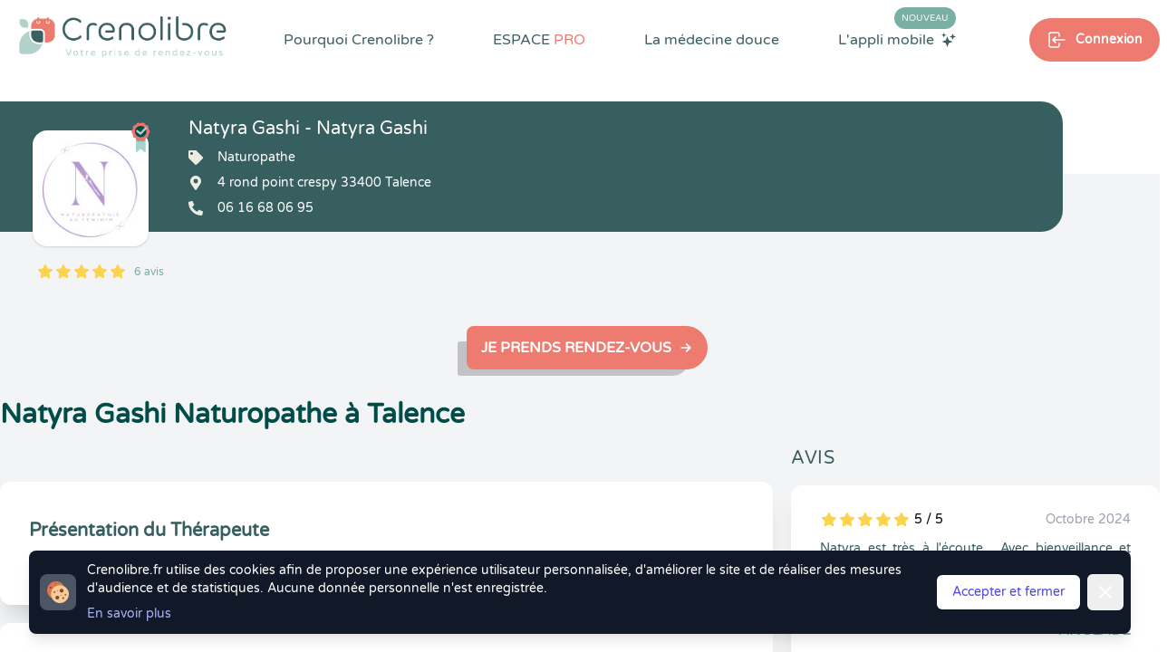

--- FILE ---
content_type: text/html; charset=UTF-8
request_url: https://www.crenolibre.fr/therapeute/naturopathe/talence/33400/80480-natyra_gashi
body_size: 19824
content:
<!DOCTYPE html>
<html lang="fr">

<head>
    <meta charset="utf-8">
    <meta http-equiv="X-UA-Compatible" content="IE=edge">
    <meta name="viewport" content="width=device-width, initial-scale=1">

    <link rel="dns-prefetch" href="https://www.bestplanningforall.fr">
    <link rel="preconnect" href="https://www.bestplanningforall.fr">



            <!-- Google tag (gtag.js) -->
        <script async src="https://www.googletagmanager.com/gtag/js?id=G-D9B7WFWXHN"></script>
        <script>
        window.dataLayer = window.dataLayer || [];
        function gtag(){dataLayer.push(arguments);}
        gtag('js', new Date());

        gtag('config', 'G-D9B7WFWXHN');
        </script>
    

    <!-- CSRF Token -->
    <meta name="csrf-token" content="QpKDfb7QJNhZlEBO0Rmhuap4Z6lhSLSAghIxrMwR">

    <!-- META SEO -->
    <title>Natyra Gashi - Naturopathe à Talence (33400) - Prendre RDV avec Crenolibre</title>
    <meta name="description" content="Prenez rendez-vous en ligne avec Natyra Gashi -  Naturopathe à Talence 33400 (4 rond point crespy) . Réservez en quelques clics, recevez un rappel de votre rendez-vous par sms, annulez ou reportez votre RDV en toute simplicité 24h sur 24h et retrouvez gratuitement l’historique de vos RDV au sein de votre compte.">
    <meta name="keywords" content="Crenolibre, rendez-vous, rdv, thérapeute, therapeute, praticien, médecine douce, visioconférence, patientèle, visio, Naturopathe, Talence, 33400,Natyra Gashi">

    <!-- OPEN GRAPH SEO -->
    <meta property="og:title" content="Natyra Gashi - Naturopathe à Talence (33400) - Prendre RDV avec Crenolibre" />
    <meta property="og:locale" content="fr_FR" />
    <meta property="og:type" content="website" />
    <meta property="og:url" content="https://www.crenolibre.fr/therapeute/naturopathe/talence/33400/80480-natyra_gashi" />
    <meta property="og:image" content="https://www.bestplanningforall.fr/7ac2710e-3bfa-4d55-9a17-0b59dc150fa4/assetavatar/1697984021.jpg" />
    <meta property="og:site_name" content="Crenolibre - Prise de RDV Thérapeute du Bien-Être" />
    <meta property="og:description" content="Prenez rendez-vous en ligne avec Natyra Gashi -  Naturopathe à Talence 33400 (4 rond point crespy) . Réservez en quelques clics, recevez un rappel de votre rendez-vous par sms, annulez ou reportez votre RDV en toute simplicité 24h sur 24h et retrouvez gratuitement l’historique de vos RDV au sein de votre compte." />
    <meta property="og:image:secure_url" content="https://www.bestplanningforall.fr/7ac2710e-3bfa-4d55-9a17-0b59dc150fa4/assetavatar/1697984021.jpg" />
    <!-- TWITTER CARD SEO -->
    <meta name="twitter:card" content="summary_large_image" />
    <meta name="twitter:title" content="Natyra Gashi - Naturopathe à Talence (33400) - Prendre RDV avec Crenolibre" />
    <meta name="twitter:description" content="Prenez rendez-vous en ligne avec Natyra Gashi -  Naturopathe à Talence 33400 (4 rond point crespy) . Réservez en quelques clics, recevez un rappel de votre rendez-vous par sms, annulez ou reportez votre RDV en toute simplicité 24h sur 24h et retrouvez gratuitement l’historique de vos RDV au sein de votre compte." />
    <meta name="twitter:image" content="https://www.bestplanningforall.fr/7ac2710e-3bfa-4d55-9a17-0b59dc150fa4/assetavatar/1697984021.jpg" />
        


    <link rel="canonical" href="https://www.crenolibre.fr/therapeute/naturopathe/talence/33400/80480-natyra_gashi" /> 


    <!-- Styles -->
    <link rel="stylesheet" href="/css/intlTelInput.min.css">
    <link rel="stylesheet" href="/css/custom-intlinput.css">
    
            <link href="/css/app.css?id=9855606a27357eb22da297d2f8fa01c0" rel="stylesheet">
     
    
    
    <link   rel="stylesheet" 
            href="https://unpkg.com/leaflet@1.6.0/dist/leaflet.css"
            integrity="sha512-xwE/Az9zrjBIphAcBb3F6JVqxf46+CDLwfLMHloNu6KEQCAWi6HcDUbeOfBIptF7tcCzusKFjFw2yuvEpDL9wQ=="
            crossorigin=""/>

    <style>#mapid { height: 30rem; width: 100%; object-fit: cover; }</style>

</head>

<body class="antialiased leading-none">
    

    
    <div class="lg:hidden z-50 relative" x-data="{ menuOpen: false }">

    <div class="lg:hidden" 
        x-show="menuOpen"
        x-cloak 
        x-transition:enter="duration-150 ease-out" 
        x-transition:enter-start="opacity-0" 
        x-transition:enter-end="opacity-100" 
        x-transition:leave="duration-150 ease-in" 
        x-transition:leave-start="opacity-100" 
        x-transition:leave-end="opacity-0">
  
        <div class="z-20 fixed inset-0 bg-black bg-opacity-25" aria-hidden="true"></div>
    
        <div class="z-30 absolute top-0 inset-x-0 max-w-3xl mx-auto w-full p-2 transition transform origin-top"
              x-show="menuOpen" 
              x-cloak
              x-transition:enter="duration-150 ease-out" 
              x-transition:enter-start="opacity-0 scale-95" 
              x-transition:enter-end="opacity-100 scale-100" 
              x-transition:leave="duration-150 ease-in" 
              x-transition:leave-start="opacity-100 scale-100" 
              x-transition:leave-end="opacity-0 scale-95" 
        >

            <div @click.away="menuOpen = false;" class="rounded-lg shadow-lg ring-1 ring-black ring-opacity-5 bg-white px-4 pb-4">
                <div class="flex items-center justify-between ">
                    <div class="w-2/3 pt-2">
                        <a href="https://www.crenolibre.fr" class="block rounded-md px-3 py-2 text-base text-gray-900 font-medium hover:bg-greendark hover:text-white text-center bg-lightsteelblue transition duration-300 ease-in-out">Prendre Rendez-vous</a>
                    </div>
                    <div class="w-1/3 flex pt-2 justify-end">
                    
                      <button @click="menuOpen = false" type="button" class="bg-white rounded-md p-2 inline-flex items-center text-lightred hover:text-white hover:bg-lightsteel focus:outline-none focus:ring-2 focus:ring-inset focus:ring-lightsteelblue">
                        <span class="sr-only">Fermer le menu</span>
                        <div class="text-lightred">
                            <svg class="h-6 w-6" xmlns="http://www.w3.org/2000/svg" fill="none" viewBox="0 0 24 24" stroke="currentColor" aria-hidden="true">
                              <path stroke-linecap="round" stroke-linejoin="round" stroke-width="2" d="M6 18L18 6M6 6l12 12" />
                            </svg>
                        </div>
                      </button>
                    </div>
                  </div>

                  <nav role="navigation" >
                    <ul class="space-y-4 ">
                                                    <li class="pt-4">
                                <div class="text-darkgreenblue flex items-center">
                                    <svg xmlns="http://www.w3.org/2000/svg" class="h-4 w-4" viewBox="0 0 24 24" stroke-width="1.5" stroke="#2c3e50" fill="none" stroke-linecap="round" stroke-linejoin="round">
                                        <path stroke="none" d="M0 0h24v24H0z" fill="none"/>
                                        <path d="M8 7a4 4 0 1 0 8 0a4 4 0 0 0 -8 0" />
                                        <path d="M6 21v-2a4 4 0 0 1 4 -4h4a4 4 0 0 1 4 4v2" />
                                    </svg>
                                    <span class="pl-2 pt-1 text-sm">Se connecter</span>
                                </div>
                                <div class="flex items-center justify-between gap-x-4 px-4 pt-2">
                                    <a href="https://www.crenolibre.fr/login" class="rounded bg-darkgreyblue w-full mx-auto h-11 text-white text-xs flex items-center shadow-greenmailys">
                                        <svg xmlns="http://www.w3.org/2000/svg" class="ml-auto h-6 w-6" viewBox="0 0 24 24" stroke-width="1.5" stroke="currentColor" fill="none" stroke-linecap="round" stroke-linejoin="round">
                                            <path stroke="none" d="M0 0h24v24H0z" fill="none"/>
                                            <path d="M9 8v-2a2 2 0 0 1 2 -2h7a2 2 0 0 1 2 2v12a2 2 0 0 1 -2 2h-7a2 2 0 0 1 -2 -2v-2" />
                                            <path d="M3 12h13l-3 -3" />
                                            <path d="M13 15l3 -3" />
                                        </svg><span class="ml-2 mr-auto">Espace Patient</span>
                                    </a>
                                    <a href="https://www.bestplanningforall.fr/praticien/login" target="_blank" rel="nofollow noopener" class="rounded bg-lightred w-full mx-auto h-11 text-white text-xs flex items-center shadow-greenmailys">
                                        <svg xmlns="http://www.w3.org/2000/svg" class="ml-auto h-6 w-6" viewBox="0 0 24 24" stroke-width="1.5" stroke="currentColor" fill="none" stroke-linecap="round" stroke-linejoin="round">
                                            <path stroke="none" d="M0 0h24v24H0z" fill="none"/>
                                            <path d="M9 8v-2a2 2 0 0 1 2 -2h7a2 2 0 0 1 2 2v12a2 2 0 0 1 -2 2h-7a2 2 0 0 1 -2 -2v-2" />
                                            <path d="M3 12h13l-3 -3" />
                                            <path d="M13 15l3 -3" />
                                        </svg><span class="ml-2 mr-auto">Espace PRO</span>
                                    </a>
                                </div>
                            </li>
                            
                                                
                        <li class="">
                            <div class="text-base text-gray-900 font-medium mb-4">Pourquoi Crenolibre ?</div>
                            <div class="grid grid-cols-3 gap-4">

                                <a title="Crenolibre, une solution compléte de prise de rendez-vous pour les patients et les thérapeutes en Médecine Douce" href="https://www.crenolibre.fr/pourquoi-choisir-crenolibre" class="block bg-darkgreenblue bg-opacity-5 rounded p-2 ">
                                    <img src="/media/v2/pictos/lightsteel/lightsteel-choisir-crenolibre.svg" class=" w-12 h-12 mx-auto"/>
                                    <p class="text-xs text-center pt-4"> Avantages</p>
                                </a>

                                <a title="Crenolibre c'est une équipe passionnée et engagée pour vous offrir la meilleure expérience" href="https://www.crenolibre.fr/qui-sommes-nous" class="block bg-darkgreenblue bg-opacity-5 rounded-lg p-2 ">
                                    <img src="/media/v2/pictos/picto-qui-sommes-nous.svg" class="w-12 h-12 mx-auto"/>
                                    <p class="text-xs text-center pt-4">L'Equipe</p>
                                </a>     
                                
                                <a title="Découvrez sur quelles valeurs peuvent s'engager nos praticiens de Médecine Douce, avec la charte déontologique Crenolibre" href="https://www.crenolibre.fr/charte-crenolibre-medecine-douce" class="block bg-darkgreenblue bg-opacity-5 rounded-lg p-2 ">
                                    <img src="/media/v2/pictos/lightsteel/lightsteel-charte-crenolibre.svg" class="w-12 h-12 mx-auto"/>
                                    <p class="text-xs text-center pt-4">La Charte</p>
                                </a>       
                                
                                <a title="Découvrez les avis de nos Thérapeutes en Médecine Douce" href="https://www.crenolibre.fr/comment-crenolibre-recueille-les-avis" class="block bg-darkgreenblue bg-opacity-5 rounded-lg p-2 ">
                                    <img src="/media/v2/pictos/pictos-avis.svg" class="w-12 h-12 mx-auto"/>
                                    <p class="text-xs text-center pt-4">Les Avis</p>
                                </a>          
                                
                                <a title="Découvrez l'application mobile Crenolibre pour encore plus de facilité dans votre prise de rendez-vous" href="https://www.crenolibre.fr/application-mobile-crenolibre-pour-les-clients" class="bg-lightblue rounded-lg col-span-2 bg-no-repeat bg-right-bottom bg-contain" style="background-image: url(/media/v2/menu-app-mobile.png);"> 
                                    <div class="p-2">
                                        <span class="uppercase bg-lightred text-white text-xs px-1 rounded-xl mt-2">Nouveau</span><br><br>
                                        <span class="text-xs pt-4">L'application<br>mobile</span>
                                    </div>
                                </a>

                            </div>
                        </li>
                        <li><hr></li>
                        <li><div class="text-base text-gray-900 font-medium mb-4">Espace PRO</div>
                            <div class="grid grid-cols-3 gap-4">

                                <a title="Profitez d'un mois d'essai gratuit et sans engagement. " href="/pro#testez-crenolibre" class="bg-lightgreenblue rounded-lg col-span-3 bg-no-repeat bg-left-bottom text-right" style="background-image: url(/media/v2/crenolibre-menu-mobile-tester.svg);">
                                    <div class="uppercase pt-4 text-darkgreenblue pr-2 font-semibold text-sm">Tester</div>
                                    <div class="uppercase  text-darkgreenblue pr-2 font-semibold text-sm">gratuitement</div>
                                    <div class="text-white pr-2 pt-1">30 jours</div>
                                </a>     

                                <a title="Crenolibre, une solution compléte de prise de rendez-vous pour les patients et les thérapeutes en Médecine Douce" href="https://www.crenolibre.fr/pro" class="block bg-darkgreenblue bg-opacity-5 rounded-lg p-2">
                                    <img src="/media/v2/pictos/picto-decouvrir-nos-fonctionnalites.svg" class="w-12 h-12 mx-auto"/>
                                    <p class="text-xs text-center pt-4">Fonctionnalités</p>
                                </a>

                                <a title="Tout Crenolibre pour un tarif mensuel attractif et sans engagement. A partir de 29,95 € par mois." href="/pro#abonnements" class="block bg-darkgreenblue bg-opacity-5 rounded p-2">
                                    <img src="/media/v2/pictos/picto-tarifs-et-abonnements.svg" class="w-12 h-12 mx-auto"/>
                                    <p class="text-xs text-center pt-4">Tarifs</p>
                                </a>      
                               
                                
                                <a title="Crenolibre, un engagement humain, ecologique et ethique. Nous sommes heureux de développer des partenariats avec les acteurs du monde du bien-être" href="https://www.crenolibre.fr/nos-partenaires" class="block bg-darkgreenblue bg-opacity-5 rounded-lg p-2">
                                    <img src="/media/v2/pictos/picto-devenir-partenaire.svg" class="w-12 h-12 mx-auto"/>
                                    <p class="text-xs text-center pt-4">Partenariat</p>
                                </a>     
                                
                                <a title="Crenolibre, la seule alternative fiable et reconnue à Doctolib pour les praticiens de médecine douce !" href="https://www.crenolibre.fr/crenolibre-alternative-doctolib" class="block bg-darkgreenblue bg-opacity-5 rounded-lg p-2">
                                    <img src="/media/v2/pictos/picto-quittez-doctolib.svg" class="w-12 h-12 mx-auto"/>
                                    <p class="text-xs text-center pt-4">Quitter Doctolib</p>
                                </a>       
                              
                                <a title="Découvrez les actions réalisées par Crenolibre pour conquérir vos coeurs" href="https://www.crenolibre.fr/agenda-communication" class="block bg-darkgreenblue bg-opacity-5 rounded-lg p-2">
                                    <img src="/media/v2/pictos/crenolibre-agenda-communication.svg" class="w-12 h-12 mx-auto"/>
                                    <p class="text-xs text-center pt-4">Agenda & Comm.</p>
                                </a>       
                              

                                <a title="Annulations & Retards" href="https://www.crenolibre.fr/comment-gerer-annulations-retards" class="block bg-darkgreenblue bg-opacity-5 rounded-lg p-2">
                                    <img src="/media/v2/pictos/lapin-annulation-retard-icon-mega-menu-crenolibre.svg" class="w-12 h-12 mx-auto" alt="Gestion des retards"/>
                                    <p class="text-xs text-center pt-4">Gestion des retards</p>
                                </a>       

                                

                            </div>
                        </li>
                        <li><hr></li>
                        <li><div class="text-base text-gray-900 font-medium mb-4">La Médecine Douce</div>
                            <div class="grid grid-cols-3 gap-4">
                                <a title="Crenolibre vous accompagne dans votre quête du mieux-être avec des solutions naturelles" href="https://www.crenolibre.fr/pourquoi-la-medecine-douce" class="block bg-darkgreenblue bg-opacity-5 rounded-lg p-2 ">
                                    <img src="/media/v2/pictos/lightsteel/lightsteel-solutions-naturelles-crenolibre.svg" class="w-12 h-12 mx-auto"/>
                                    <p class="text-xs text-center pt-4">Votre Bien-être</p>
                                </a> 
                                <a title="Découvrez toutes les spécialités en médecine douce que propose Crenolibre" href="https://www.crenolibre.fr/les-specialites-medecine-douce" class="block bg-darkgreenblue bg-opacity-5 rounded-lg p-2 ">
                                    <img src="/media/v2/pictos/lightsteel/lightsteel-les-specialites-crenolibre.svg" class="w-12 h-12 mx-auto"/>
                                    <p class="text-xs text-center pt-4">Les Spécialités</p>
                                </a> 
                            </div>
                        </li>


                       
                    </ul>
                </nav>
            </div>
        </div>
    </div>

        
    <div class="flex w-full">
        <div class="w-2/3">
            <a href="https://www.crenolibre.fr" title="Crenolibre - Prise de RDV en ligne pour Thérapeute en Médecine Douce"><img src="/media/v2/logo-crenolib-rvb.png" class="h-20" alt="Crenolibre - Optimisez votre prise de rendez-vous"/></a>
        </div>
        <div class="w-1/3 flex text-greendark ">
            <button @click="menuOpen = true;" type="button" class="mx-auto bg-transparent p-2 rounded-md inline-flex items-center justify-center text-darkslategray hover:text-greendark focus:outline-none" aria-expanded="false">
                <span class="sr-only">Open main menu</span>
                <svg class="block h-6 w-6" xmlns="http://www.w3.org/2000/svg" fill="none" viewBox="0 0 24 24" stroke="currentColor" aria-hidden="true">
                    <path stroke-linecap="round" stroke-linejoin="round" stroke-width="2" d="M4 6h16M4 12h16M4 18h16" />
                </svg>
                <svg class="hidden h-6 w-6" xmlns="http://www.w3.org/2000/svg" fill="none" viewBox="0 0 24 24" stroke="currentColor" aria-hidden="true">
                    <path stroke-linecap="round" stroke-linejoin="round" stroke-width="2" d="M6 18L18 6M6 6l12 12" />
                </svg>
            </button>
        </div>      
    </div>

</div>
  
  
   
        <div class="hidden lg:block">
    <div class="absolute h-48 w-full top-0 right-0 z-0">
        <div class="flex">
            <div class="bg-white w-1/2"></div>
            <div class=" h-48 w-1/2"></div>
        </div>
    </div>

    <div class="hidden lg:block z-50 absolute top-0 bg-white w-full flex-row">
        <div class="container mx-auto flex flex-wrap justify-between items-start relative">
            
                <nav class=" w-full" role="navigation">

    <ul class="flex justify-between w-full items-start" 
        x-data="{
            dropMenu : false, 
            bienetrepanelopen: false, 
            applimobileiconcolor: 'white', 
            pourquoicrenolibredeployed: false, 
            medecinedouceedeployed: false, 
            espaceprodeployed: false, 
            submenuhover: false, 
        }">
    
        <li>
            <a href="https://www.crenolibre.fr"  title="Crenolibre - Prise de RDV en ligne pour Thérapeute en Médecine Douce"><img src="/media/v2/logo-crenolib-rvb.png" class="mr-auto h-20"  alt="Crenolibre - Optimisez votre prise de rendez-vous"/></a>
        </li>
    
        <li class="mt-8 mr-4 xl:mr-6 xl:relative pb-8" 
            x-on:mouseover="pourquoicrenolibredeployed = true"
            x-on:mouseout="pourquoicrenolibredeployed = false"
        >
            <a 
            title="Crenolibre, une solution compléte pour les patients et les thérapeutes" href="https://www.crenolibre.fr/pourquoi-choisir-crenolibre" 
            class="cursor-pointer text-darkslategray600 text-sm xl:text-base hover:text-darkslategray500 transition duration-300 font-semibold xl:font-medium">Pourquoi Crenolibre ? </a>
            
            <div x-cloak x-show="pourquoicrenolibredeployed" 
                x-transition:enter="transition ease-out duration-200" 
                x-transition:enter-start="opacity-0"
                x-transition:enter-end="opacity-100" 
                x-transition:leave="transition ease-in duration-100"
                x-transition:leave-start="opacity-100"
                x-transition:leave-end="opacity-0"
                x-on:mouseover="pourquoicrenolibredeployed = true"
                x-on:mouseout="pourquoicrenolibredeployed = false" class="rounded-3xl flex flex-wrap items-center w-880px absolute xl:top-12 top-20 xl:-left-40 left-20 z-50 transition transform duration-200" 
                style="-webkit-box-shadow: 10px 5px 20px 3px rgba(4,59,92,0.3), inset 4px 4px 15px 0px rgba(4,59,92,0.15), 5px 5px 15px 5px rgba(4,59,92,0.15); 
                box-shadow: 10px 5px 20px 3px rgba(4,59,92,0.3), inset 4px 4px 15px 0px rgba(4,59,92,0.15), 5px 5px 15px 5px rgba(4,59,92,0.15);">
    
    
                <div class="bg-white relative rounded-3xl px-4 pt-4 pb-4 grid grid-cols-2 w-full"> 
                    <div class="absolute left-48 -top-8">
                        <img src="/media/v2/pictos/white/white-triangle-shadow.svg" class="h-10" style="" alt="triangle-crenolibre" />
                    </div>
                    <a title="Crenolibre, une solution compléte de prise de rendez-vous pour les patients et les thérapeutes en Médecine Douce" href="https://www.crenolibre.fr/pourquoi-choisir-crenolibre" class="cursor-pointer col-span-1 flex flex-wrap items-start hover:bg-lightblue hover:bg-opacity-20 rounded-xl p-4 transition duration-200">
                        <img src="/media/v2/pictos/lightsteel/lightsteel-choisir-crenolibre.svg" class="w-10 h-10" alt="Les avantages Crenolibre"/>
                        <div class="w-5/6 pl-4 flex flex-wrap">
                            <p class="w-full text-base text-darkslategray600">Les avantages Crenolibre</p>    
                            <p class="w-full text-sm text-darkslategray600 text-opacity-75 mt-1 font-thin">Trouvez un thérapeute facilement et profitez de tous les avantages Crenolibre.</p>
                        </div>
                    </a>
                    <a title="Découvrez sur quelles valeurs peuvent s'engager nos praticiens de Médecine Douce, avec la charte déontologique Crenolibre" href="https://www.crenolibre.fr/charte-crenolibre-medecine-douce" class="cursor-pointer col-span-1 flex flex-wrap items-start hover:bg-lightblue hover:bg-opacity-20 rounded-xl p-4 transition duration-200">
                        <img src="/media/v2/pictos/lightsteel/lightsteel-charte-crenolibre.svg" class="w-9 h-9" alt="Les engagements de Crenolibre"/>
                        <div class="w-5/6 pl-4 flex flex-wrap">
                            <p class="w-full text-base text-darkslategray600">Charte Crenolibre</p>    
                            <p class="w-full text-sm text-darkslategray600 text-opacity-75 mt-1">Charte déontologique des praticiens Crenolibre</p>
                        </div>
                    </a>
                    <a title="Crenolibre c'est une équipe passionnée et engagée pour vous offrir la meilleure expérience" href="https://www.crenolibre.fr/qui-sommes-nous" class="cursor-pointer col-span-1 flex flex-wrap items-start hover:bg-lightblue hover:bg-opacity-20 rounded-xl p-4 transition duration-200">
                        <img src="/media/v2/pictos/picto-qui-sommes-nous.svg" class="w-9 h-9" alt="Qui sommes nous ?"/>
                        <div class="w-5/6 pl-4 flex flex-wrap">
                            <p class="w-full text-base text-darkslategray600">Qui sommes nous ? </p>    
                            <p class="w-full text-sm text-darkslategray600 text-opacity-75 mt-1">Une équipe passionnée et engagée pour vous offrir la meilleure expérience.</p>
                        </div>
                    </a>
                    
                    <a title="Découvrez les avis de nos Thérapeutes en Médecine Douce" href="https://www.crenolibre.fr/comment-crenolibre-recueille-les-avis" class="cursor-pointer col-span-1 flex flex-wrap items-start hover:bg-lightblue hover:bg-opacity-20 rounded-xl p-4 transition duration-200">
                        <img src="/media/v2/pictos/pictos-avis.svg" class="w-9 h-9" alt="Avis Crenolib"/>
                        <div class="w-5/6 pl-4 flex flex-wrap">
                            <p class="w-full text-base text-darkslategray600">Comment recueillons-nous les avis ?</p>
                            <p class="w-full text-sm text-darkslategray600 text-opacity-75 mt-1">Chez Crenolibre, nous travaillons à ce que chaque avis soit le plus fiable possible.</p>
                        </div>
                    </a>
                </div>
            </div>
        </li>

   
        <li class="mt-8 mr-4 xl:mr-6 xl:relative pb-8" 
            x-on:mouseover="espaceprodeployed = true"
            x-on:mouseout="espaceprodeployed = false"
            >
            <a 
            title="Crenolibre, une solution compléte pour les patients et les thérapeutes" href="https://www.crenolibre.fr/pro" 
            class="cursor-pointer text-darkslategray600 text-sm xl:text-base hover:text-darkslategray500 transition duration-300 font-semibold xl:font-medium uppercase">ESPACE <span class="text-salmon">PRO</span> </a>
            
            <div x-cloak x-show="espaceprodeployed" 
            x-transition:enter="transition ease-out duration-200" 
            x-transition:enter-start="opacity-0"
            x-transition:enter-end="opacity-100" 
            x-transition:leave="transition ease-in duration-100"
            x-transition:leave-start="opacity-100"
            x-transition:leave-end="opacity-0"
            x-on:mouseover="espaceprodeployed = true"
            x-on:mouseout="espaceprodeployed = false" class="rounded-3xl flex flex-wrap items-center  w-880px absolute xl:top-12 top-20 xl:-left-40 left-20 z-50 transition transform duration-200"
            style="-webkit-box-shadow: 10px 5px 20px 3px rgba(4,59,92,0.3), inset 4px 4px 15px 0px rgba(4,59,92,0.15), 5px 5px 15px 5px rgba(4,59,92,0.15); 
            box-shadow: 10px 5px 20px 3px rgba(4,59,92,0.3), inset 4px 4px 15px 0px rgba(4,59,92,0.15), 5px 5px 15px 5px rgba(4,59,92,0.15);">
    
    
                <div class="bg-white relative z-50 rounded-t-3xl px-4 pt-4 pb-4 grid grid-cols-2 w-full">
                    <div class="absolute left-96 xl:left-48 -top-8">
                        <img src="/media/v2/pictos/white/white-triangle-shadow.svg" class="h-10" alt="triangle-crenolibre"/>
                    </div>
    
                    <a title="Crenolibre, une solution compléte de prise de rendez-vous pour les patients et les thérapeutes en Médecine Douce" href="https://www.crenolibre.fr/pro" class="cursor-pointer col-span-1 flex flex-wrap items-start hover:bg-lightblue hover:bg-opacity-20 rounded-xl p-4  transition duration-200">
                        <img src="/media/v2/pictos/picto-decouvrir-nos-fonctionnalites.svg" class="w-10 h-10" alt="Les fonctionnalités de Crenolibre"/>
                        <div class="w-5/6 pl-4 flex flex-wrap">
                            <p class="w-full text-base text-darkslategray600">Découvrir nos fonctionnalités</p>
                            <p class="w-full text-sm text-darkslategray600 text-opacity-75 mt-1">Une solution de prise de rendez-vous pour gérer son activité de thérapeute.</p>
                        </div>
                    </a>
                
                    <a title="Tout Crenolibre pour un tarif mensuel attractif et sans engagement. A partir de 29,95 € par mois." href="/pro#abonnements" class="cursor-pointer col-span-1 flex flex-wrap items-start hover:bg-lightblue hover:bg-opacity-20 rounded-xl p-4  transition duration-200">
                        <img src="/media/v2/pictos/picto-tarifs-et-abonnements.svg" class="w-9 h-9" alt="Tarifs Crenolibre"/>
                        <div class="w-5/6 pl-4 flex flex-wrap">
                            <p class="w-full text-base text-darkslategray600">Tarifs et abonnements</p>
                            <p class="w-full text-sm text-darkslategray600 text-opacity-75 mt-1">Découvrez les abonnements Crenolibre Pro à partir de 29,95 € HT / mois.</p>
                        </div>
                    </a>
                    
                    <a title="Crenolibre, un engagement humain, ecologique et ethique. Nous sommes heureux de développer des partenariats avec les acteurs du monde du bien-être" href="/nos-partenaires" class="cursor-pointer col-span-1 flex flex-wrap items-start hover:bg-lightblue hover:bg-opacity-20 rounded-xl p-4  transition duration-200">
                        <img src="/media/v2/pictos/picto-devenir-partenaire.svg" class="w-9 h-9" alt="Devenir partenaire de Crenolibre"/>
                        <div class="w-5/6 pl-4 flex flex-wrap">
                            <p class="w-full text-base text-darkslategray600">Nos engagements</p>
                            <p class="w-full text-sm text-darkslategray600 text-opacity-75 mt-1">Découvrez nos partenariats et sur quelles valeurs peuvent s'engager nos praticiens.</p>
                        </div>
                    </a>
                    
                    <a title="Crenolibre, la seule alternative fiable et reconnue à Doctolib pour les praticiens de médecine douce ! " href="https://www.crenolibre.fr/crenolibre-alternative-doctolib" class="cursor-pointer col-span-1 flex flex-wrap items-start hover:bg-lightblue hover:bg-opacity-20 rounded-xl p-4  transition duration-200">
                        <img src="/media/v2/pictos/picto-quittez-doctolib.svg" class="w-9 h-9" alt="Quitter Doctolib pour Crenolibre"/>
                        <div class="w-5/6 pl-4 flex flex-wrap">
                            <p class="w-full text-base text-darkslategray600">Vous quittez Doctolib ?</p>
                            <p class="w-full text-sm text-darkslategray600 text-opacity-75 mt-1">Faites votre transition vers Crenolibre en douceur !</p>
                        </div>
                    </a>
                    
                    <a title="Découvrez les actions réalisées par Crenolibre pour conquérir vos coeurs" href="https://www.crenolibre.fr/agenda-communication" class="cursor-pointer col-span-1 flex flex-wrap items-start hover:bg-lightblue hover:bg-opacity-20 rounded-xl p-4  transition duration-200">
                        <img src="/media/v2/pictos/crenolibre-agenda-communication.svg" class="w-9 h-9" alt="Agenda & Communication"/>
                        <div class="w-5/6 pl-4 flex flex-wrap">
                            <p class="w-full text-base text-darkslategray600">Agenda et communication</p>
                            <p class="w-full text-sm text-darkslategray600 text-opacity-75 mt-1">Découvrez les actions de communication de Crenolibre pour grandir et conquérir vos ❤️</p>
                        </div>
                    </a>
                    
                    <a title="Avec Crenolibre, limitez les risques d'annulation de vos rendez-vous" href="https://www.crenolibre.fr/comment-gerer-annulations-retards" class="cursor-pointer col-span-1 flex flex-wrap items-start hover:bg-lightblue hover:bg-opacity-20 rounded-xl p-4  transition duration-200">
                        <img src="/media/v2/pictos/lapin-annulation-retard-icon-mega-menu-crenolibre.svg" class="w-9 h-9" alt="Annulations & Retards"/>
                        <div class="w-5/6 pl-4 flex flex-wrap">
                            <p class="w-full text-base text-darkslategray600">Annulations & Retards</p>
                            <p class="w-full text-sm text-darkslategray600 text-opacity-75 mt-1">Avec Crenolibre, limitez les risques d'annulation de vos rendez-vous</p>
                        </div>
                    </a>


                </div>
    
                <a title="Profitez d'un mois d'essai gratuit et sans engagement pour essayer toutes les fonctionnalités de Crenolibre Pro" href="/pro#testez-crenolibre"
                    x-on:mouseover="submenuhover = true"
                    x-on:mouseout="submenuhover = false"  
                    class="w-full bg-lightsteel rounded-b-3xl flex flex-wrap items-center overflow-hidden">
                    <img 
                    :class="submenuhover ? 'scale-125 transform transition duration-700 translate-x-6' : 'scale-100 transform transition duration-700 -translate-x-6'"
                    src="/media/v2/illustrations/illustration-menu-crenolibre-2.svg" class="" alt="illustration menu">
                    <div class="w-5/6 flex flex-wrap items-center">
                        <div class="w-2/3 flex flex-wrap items-center">
                            <p 
                            :class="submenuhover ? 'transform transition duration-700 translate-x-6' : 'transform transition duration-700 -translate-x-6'"
                            class="text-white text-xl w-full">
                                Tester gratuitement pendant 30 jours
                            </p>
                            <p 
                            :class="submenuhover ? 'transform transition duration-700 translate-x-6' : 'transform transition duration-700 -translate-x-6'"
                            class="text-white text-opacity-50 text-sm">
                                Profitez d'un mois d'essai gratuit et sans engagement. 
                            </p>
                        </div>
                        <div class="w-1/3 flex items-center justify-center">
                            <div 
                            :class="submenuhover ? ' bg-darkred text-white transition-colors duration-700' : ' text-white bg-salmon transition-colors duration-700' "
                            class="rounded-full px-6 py-3 text-sm">
                                Mon essai gratuit
                            </div>
                        </div>
                    </div>
                </a>
    
            </div>
        </li>
    
    
        <li class="cursor-pointer mt-8 mr-4 xl:mr-6 relative pb-8" x-on:mouseover="medecinedouceedeployed = true" x-on:mouseout="medecinedouceedeployed = false">
            <a 
            title="Crenolibre vous accompagne dans votre quête du mieux-être" 
            href="https://www.crenolibre.fr/pourquoi-la-medecine-douce" 
            class="text-darkslategray600 text-sm xl:text-base hover:text-darkslategray500 transition duration-300 font-semibold xl:font-medium ">
                La médecine douce 
            </a>
    
            <div x-cloak x-show="medecinedouceedeployed" 
                x-on:mouseover="medecinedouceedeployed = true"
                x-on:mouseout="medecinedouceedeployed = false" class="rounded-3xl flex flex-wrap items-center  w-420px absolute top-12 -left-28 z-50 transition transform duration-200"
                style="-webkit-box-shadow: 10px 5px 20px 3px rgba(4,59,92,0.3), inset 4px 4px 15px 0px rgba(4,59,92,0.15), 5px 5px 15px 5px rgba(4,59,92,0.15); 
                box-shadow: 10px 5px 20px 3px rgba(4,59,92,0.3), inset 4px 4px 15px 0px rgba(4,59,92,0.15), 5px 5px 15px 5px rgba(4,59,92,0.15);">
    
    
                <div class="bg-white relative rounded-3xl px-4 pt-4 pb-4 grid grid-cols-1 w-full">
                    <div class="absolute left-32 -top-8">
                        <img src="/media/v2/pictos/white/white-triangle-shadow.svg" class="h-10" alt="triangle-crenolibre"/>
                    </div>
                    <a title="Crenolibre vous accompagne dans votre quête du mieux-être avec des solutions naturelles" href="https://www.crenolibre.fr/pourquoi-la-medecine-douce" class="col-span-1 flex flex-wrap items-start hover:bg-lightblue hover:bg-opacity-20 rounded-xl p-4 transition duration-200">
                        <img src="/media/v2/pictos/lightsteel/lightsteel-solutions-naturelles-crenolibre.svg" class="w-10 h-10" alt="Crenolibre vous accompagne"/>
                        <div class="w-5/6 pl-4 flex flex-wrap">
                            <p class="w-full text-base text-darkslategray600">Des solutions naturelles</p>    
                            <p class="w-full text-sm text-darkslategray600 text-opacity-75 mt-1">Crenolibre vous accompagne dans votre quête du mieux-être.</p>
                        </div>
                    </a>
                
                    <a title="Découvrez toutes les spécialités en médecine douce que propose Crenolibre" href="https://www.crenolibre.fr/les-specialites-medecine-douce" class="col-span-1 flex flex-wrap items-start hover:bg-lightblue hover:bg-opacity-20 rounded-xl p-4 transition duration-200">
                        <img src="/media/v2/pictos/lightsteel/lightsteel-les-specialites-crenolibre.svg" class="w-9 h-9" alt="Spécialités en Médecine Douce"/>
                        <div class="w-5/6 pl-4 flex flex-wrap">
                            <p class="w-full text-base text-darkslategray600">Les spécialités</p>    
                            <p class="w-full text-sm text-darkslategray600 text-opacity-75 mt-1">Une grande variété de disciplines pour répondre au mieux à vos besoins.</p>
                        </div>
                    </a>
                </div>
            </div>
        </li>

        <li class="mt-8 mr-4 xl:mr-6">
            <a 
                x-on:mouseover="applimobileiconcolor = 'yellow'"
                x-on:mouseout="applimobileiconcolor = 'white'"
                title="Découvrez l'application mobile Crenolibre pour encore plus de facilité dans votre prise de rendez-vous" 
                href="https://www.crenolibre.fr/application-mobile-crenolibre-pour-les-clients" 
                class="relative flex items-center text-darkslategray600 text-sm xl:text-base hover:text-darkslategray500 transition duration-300 font-semibold xl:font-medium ">
                L'appli mobile
                <div class="absolute right-0 -top-6 bg-lightsteel text-white uppercase px-2 py-1 rounded-full text-xxs">Nouveau</div>
                <svg :class="applimobileiconcolor == 'yellow' ? 'text-yellow-400' : 'text-darkslategray600'" class="ml-2 w-4 h-4" stroke="currentColor" stroke-width="0" fill="currentColor" xmlns="http://www.w3.org/2000/svg"  viewBox="0 0 13 13">
                    <path id="sparkles-sharp" d="M5.281,13,3.951,9.455.406,8.125,3.951,6.8,5.281,3.25,6.611,6.8l3.545,1.33L6.611,9.455ZM2.234,4.469l-.6-1.636L0,2.234l1.636-.6L2.234,0l.6,1.636,1.636.6-1.636.6ZM10.156,6.5l-.79-2.054-2.054-.79,2.054-.79.79-2.054.79,2.054L13,3.656l-2.054.79Z"/>
                </svg>
            </a>
        </li>

        <li class="flex flex-row mt-5 justify-evenly">
            <div class="relative xl:ml-4 ml-2 ">
                <a
                    @click.prevent="dropMenu = !dropMenu; "
                    @click.away="dropMenu = false"
                    href="#"
                    class="h-12 text-white cursor-pointer bg-salmon rounded-full w-36 flex items-center z-40 relative transform transition-transform hover:scale-105 duration-300">
                                        <svg xmlns="http://www.w3.org/2000/svg" class="ml-auto w-6 h-6 text-white" width="44" height="44" viewBox="0 0 24 24" stroke-width="1.5" stroke="currentColor" fill="none" stroke-linecap="round" stroke-linejoin="round">
                        <path stroke="none" d="M0 0h24v24H0z" fill="none"/>
                        <path d="M14 8v-2a2 2 0 0 0 -2 -2h-7a2 2 0 0 0 -2 2v12a2 2 0 0 0 2 2h7a2 2 0 0 0 2 -2v-2" />
                        <path d="M20 12h-13l3 -3m0 6l-3 -3" />
                    </svg>
                    <span class="ml-2 mr-auto text-sm font-semibold"> Connexion </span>
                                    </a>
    
    
                <div x-cloak x-show="dropMenu"
                    x-transition:enter="transition-opacity ease-in duration-300"
                    x-transition:enter-start="transform transition opacity-0"
                    x-transition:enter-end=" transition opacity-100"
                    x-transition:leave="transition ease-in duration-300"
                    x-transition:leave-start="transition opacity-100"
                    x-transition:leave-end="transition opacity-0"
                    class="-mt-6 mr-auto flex flex-col pt-8 mb-2 w-36 absolute bg-white rounded-b-lg z-30 shadow-lg h-32">
        
        
                                        <a href="https://www.bestplanningforall.fr/praticien/login" target="_blank" class="w-full text-greendark flex hover:bg-lightgray py-2 items-center mt-2 mb-1">
                        <img src="/media/v2/pictos/salmon/salmon_people.svg" class="ml-2 w-5 h-5" alt="Espace pro Crenolibre"/>
                        <span class="ml-2 text-salmon text-sm">Espace pro </span>
                    </a>
                    <a href="https://www.crenolibre.fr/login" class="w-full text-greendark flex hover:bg-lightgray py-2 items-center">
                        <img src="/media/v2/pictos/darkslategray/darkslategray_people.svg" class="ml-2 w-5 h-5" alt="Espace patient Crenolibre"/>
                        <span class="ml-2 text-greendark text-sm">Espace patient </span>
                    </a>
                        
    
                </div>
            </div>  
        </li>
    </ul>
</nav> 
         
        </div>
    </div>


    <div class="relative container mx-auto h-48 ">
        <div class="flex items-center w-full ">
            <div class="w-1/4 h-48 ">
              
            </div>
            <div class="w-3/4 items-end relative rounded-bl-600px  h-48">
            
                
            </div>
        </div>

    </div>
</div>
    
    

<script type="application/ld+json">
        {"@context":"https://schema.org/","@type":"Physician","name":"Natyra Gashi","medicalSpecialty":"Naturopathe","description":null,"url":"https://www.crenolibre.fr/therapeute/naturopathe/talence/33400/80480-natyra_gashi","image":"https://www.bestplanningforall.fr/7ac2710e-3bfa-4d55-9a17-0b59dc150fa4/assetavatar/1697984021.jpg","telephone":"06 16 68 06 95","legalName":"Natyra Gashi","openingHours":["Mo 09:00-19:00","Tu 09:00-19:00","We 09:00-19:00","Th 09:00-19:00","Fr 09:00-19:00"],"isAcceptingNewPatients":true,"address":{"@type":"PostalAddress","addressCountry":"FR","name":"Natyra Gashi","postalCode":"33400","addressLocality":"Talence","areaServed":{"@type":"Place","latitude":44.806941,"longitude":-0.585941},"streetAddress":"4 rond point crespy"},"paymentAccepted":"Cash, Credit Card","aggregateRating":{"@type":"AggregateRating","bestRating":5,"worstRating":0,"ratingValue":5,"reviewCount":6}}
</script> 



<main class=" bg-gray-100 antialiased min-h-screen relative pb-8">
    <div>
    <div class="lg:absolute lg:h-36 w-full -top-20 left-0 z-0">
        <div class="hidden lg:flex">
            <div class="bg-darkslategray w-1/2"></div>
            <div class="h-36 w-1/2"></div>
        </div>
    </div>
    <div class="lg:relative lg:container mx-auto lg:h-36 lg:-top-20">
        <div class="bg-darkslategray lg:rounded-r-3xl z-10 flex py-4 flex-wrap lg:h-36 w-full xl:w-11/12">
            <div class="w-full md:flex items-start text-white relative">
                <div class="mt-4 ">
                                            <a href="https://www.crenolibre.fr/therapeute/naturopathe/talence/33400/80480-natyra_gashi" title="Gashi Natyra Naturopathe à Talence">
                            <div class="relative w-32 h-32 mx-auto">
                                <img itemprop="image"
                                    src="https://www.bestplanningforall.fr/7ac2710e-3bfa-4d55-9a17-0b59dc150fa4/assetavatar/1697984021.jpg"
                                    alt="Natyra Gashi"
                                    class=" shadow rounded-2xl h-32 w-32 mx-auto bg-white ">
                                                                        <img src="https://www.crenolibre.fr/media/v2/logos/ribbon.svg" alt="Pracien engagé avec la charte Crenolibre" class="absolute -right-4 -top-4 h-12">
                                                                </div>
                        </a>
                        
                        

                        
                        <div class="w-40 mx-auto lg:mr-0 lg:ml-10 mt-4 mb-4 lg:mb-0 flex items-center">
                                                                    <div class="flex items-center mt-1">
    <span class="sr-only">5</span>
    <span class="sr-only">1</span>
    <span class="sr-only">5</span>
    <span class="sr-only">6</span>

                                        <img src="/media/v2/pictos/jaune/jaune_etoile_avis_crenolib.svg" class="w-4 h-4 mx-0.5"/>
                                                <img src="/media/v2/pictos/jaune/jaune_etoile_avis_crenolib.svg" class="w-4 h-4 mx-0.5"/>
                                                <img src="/media/v2/pictos/jaune/jaune_etoile_avis_crenolib.svg" class="w-4 h-4 mx-0.5"/>
                                                <img src="/media/v2/pictos/jaune/jaune_etoile_avis_crenolib.svg" class="w-4 h-4 mx-0.5"/>
                                                <img src="/media/v2/pictos/jaune/jaune_etoile_avis_crenolib.svg" class="w-4 h-4 mx-0.5"/>
                        
</div> <a href="https://www.crenolibre.fr/therapeute/naturopathe/talence/33400/80480-natyra_gashi" class="text-lightsteel mt-1 ml-2 text-xs hover:underline">6 avis </a>
                                                            </div>
                </div>      
                <div class="w-full px-2">
                    <p class="w-full text-xl">
                        Natyra Gashi - Natyra Gashi 
                    </p>
                    <div class="mt-2 w-full flex items-center text-sm">
                        <img src="/media/v2/pictos/lightgray/lightgray_activity_crenolib.svg" class="w-4 h-4"/> 
                        <span class=" ml-4 text-sm">Naturopathe   </span>
                    </div>
                    <div class="mt-2 w-full flex items-center text-sm">
                        <img src="/media/v2/pictos/lightgray/lightgray_location_crenolib.svg" class="w-4 h-4"/> 
                        <span class="ml-4 text-sm w-5/6 lg:w-11/12">4 rond point crespy 33400 Talence</span>
                    </div>
                    <div class="mt-2 w-full flex items-center text-sm">
                        <img src="/media/v2/pictos/lightgray/lightgray_phone_crenolib.svg" class="w-4 h-4"/>
                        <span class="ml-4">06 16 68 06 95</span>
                    </div>                    
                </div> 
                
            </div>
            
        </div>

    </div>    

</div>
        <div class="container mx-auto my-2">
        <div class="w-full flex mt-6 ml-2 justify-center" x-data="" x-init="">
            <a
    href="/prendre-rdv/80480_natyra-gashi" class="rounded-l-lg rounded-r-3xl items-center flex uppercase font-semibold shadow-crenolib transition transform hover:scale-105 cursor-pointer hover:shadow-none bg-salmon text-white flex flex-wrap items-center px-4 h-12" title="Prendre RDV sur Crenolibre avec Natyra Gashi"
    >
    <span class="ml-auto relative">Je prends rendez-vous</span>
 
    <div class="mr-auto">
        <svg xmlns="http://www.w3.org/2000/svg" class=" w-4 h-4 ml-2" width="44" height="44" viewBox="0 0 24 24" stroke-width="2.5" stroke="currentColor" fill="none" stroke-linecap="round" stroke-linejoin="round">
                    <path stroke="none" d="M0 0h24v24H0z" fill="none"/>
                    <line x1="5" y1="12" x2="19" y2="12" />
                    <line x1="13" y1="18" x2="19" y2="12" />
                    <line x1="13" y1="6" x2="19" y2="12" />
                </svg>

    </div>
</a>


 
        </div>
    </div>
    

    <div class="container mx-auto">

       <div class="flex flex-wrap relative">

        <h1 class="text-xl sm:text-3xl font-semibold text-greendarkplus mb-4 pt-6 text-center lg:text-left w-full">
            Natyra Gashi Naturopathe à Talence
        </h1>


        
                            <div class="pt-10 w-full lg:w-2/3 ">
            
                    <div class="flex flex-wrap  lg:mt-0 mx-2 lg:mx-0">

                        

                        <div class="rounded-xl w-full shadow-xl p-8 mt-5 lg:mt-0 bg-white">
    <h2 class="mt-2 text-xl leading-7 font-semibold text-darkslategray flex items-center space-x-4">      
        <span id="thpresentation text-darkslategray">Présentation du Thérapeute</span></h2>
    <div class="mt-4 leading-6"><div itemprop="description" class="grid grid-cols-2 md:grid-cols-4 gap-y-4 gap-x-4  ">
                                                                            <div class=" flex items-center text-sm leading-5 text-gray-500">
                                            <img src="/media/v2/pictos/lightsteel/lightsteel_activity_crenolib.svg" class="w-4 h-4"/>  
                                            <span class="truncate ml-2 text-darkslategray" itemprop="medicalSpecialty">Réflexologue</span>
                                        </div>                              
                                                                            <div class=" flex items-center text-sm leading-5 text-gray-500">
                                            <img src="/media/v2/pictos/lightsteel/lightsteel_activity_crenolib.svg" class="w-4 h-4"/>  
                                            <span class="truncate ml-2 text-darkslategray" itemprop="medicalSpecialty">Équilibre de la femme</span>
                                        </div>                              
                                                                </div></div>
</div>



                                                <div class="lg:mt-5 mb-5 lg:mb-0 w-full">
                            <div class="rounded-xl w-full shadow-xl p-5 h-full mt-5 lg:mt-0 bg-white">
                                <div class="lg:flex items-center mt-5">
                                    <div class="lg:w-1/4 ">
                                        <a href="https://www.crenolibre.fr/charte-crenolibre-medecine-douce" class="" target="_blank">
                                            <img src="https://www.crenolibre.fr/media/v2/logos/charte-medecine-douce-bouton.svg" alt="" class="mx-auto h-28" >
                                        </a>
                                    </div>
                                    <div class="px-2 text-justify lg:w-2/3 lg:pt-0 pt-5 text-sm leading-6">
                                        <span class=" text-salmon font-semibold text-lg block">Praticien(ne) engagé(e)</span>
                                        Prenez rendez-vous en toute simplicité et soyez accompagné par un professionnel de médecine douce et alternative se référant aux règles déontologiques spécifiques à leur profession et s'assurant de respecter les obligations légales et éthiques.
                                    </div>
                                </div>
                            </div>
                        </div>
                        
                        




                                                      
                        

                        <div class="w-full h-full">
                          
                                <div class="flex flex-wrap rounded-xl shadow-lg overflow-hidden mt-4 w-full" id="thmap">
    
    <div class="w-full lg:w-1/2 bg-white p-6 flex lg:flex-col justify-between">
        <div class="flex-1">
            <h3 class="mt-2 text-xl leading-7 font-semibold text-darkslategray flex items-center space-x-4">
                <span>Coordonnées</span>
            </h3>
            <p class="mt-4 text-base leading-6 text-darkslategray"><div class="">
                                                                            <div class="flex items-center">
                                            <img src="/media/v2/pictos/lightsteel/lightsteel_phone_crenolib.svg" class="w-4 h-4"/>
                                            <div class="ml-3 text-base leading-6 text-darkslategray">
                                                <p itemprop="telephone">06 16 68 06 95</p>
                                            </div>
                                        </div>
                                                                                                                <div class="mt-6 flex items-center">
                                            <img src="/media/v2/pictos/lightsteel/lightsteel_location_crenolib.svg" class="w-4 h-4"/>
                                            <div class="ml-3 text-base leading-6 text-darkslategray">
                                                <p>  4 rond point crespy 33400 Talence</p>
                                            </div>
                                        </div>
                                                                                                                <div class="mt-6 flex items-center">
                                            <img src="/media/v2/pictos/lightsteel/lightsteel_email_crenolib.svg" class="w-4 h-4"/>
                                            <div class="ml-3 text-base leading-6 text-darkslategray">
                                                <p itemprop="email"><a href="mailto:naturotalence@gmail.com">naturotalence@gmail.com</a></p>
                                            </div>
                                        </div>
                                                                                                            
                                    
                                    
                                                                        
                                    


                                </div></p>
        </div>
    </div>

    <div class="w-full h-full  lg:w-1/2">
        
            <div id="mapid" class="z-0 h-full"></div>
    </div>

</div>                        </div>

                                                    <div class="mt-5 w-full  prose max-w-none">
                                <div class="rounded-xl w-full shadow-xl p-8 h-full mt-5 lg:mt-0 bg-white">
    <h2 class="text-xl font-semibold text-gray-900 flex items-center space-x-4">      
        <span class="text-darkslategray">Informations complémentaires</span></h2>
    <div class="mt-4 leading-6 text-darkslategray text-sm"><p>Consultation non rembours&eacute;e par l&#39;Assurance Maladie.</p>

<p>Pensez &agrave; consulter votre mutuelle pour une &eacute;ventuelle prise en charge.</p>

<p>&nbsp;</p>

<p>Moyens de paiements: esp&egrave;ces et virements bancaires.<br />
Cartes bancaires non accept&eacute;es.</p>

<p><br />
Cabinet pluridisciplinaire&nbsp;de Talence</p>

<p>1er &eacute;tage, sans ascenseur&nbsp;</p>

<p>&nbsp;</p></div>
</div>                
                            </div>
                        
                    </div>
                </div>

                <div class="lg:pl-5 w-full lg:w-1/3">

                        <div class="sticky top-2 mx-2 lg:mx-0 mt-10 lg:mt-0">
                            <div class="">
                                                                    <div class="" id="avisclient">
    <div class="flex items-center">
            <h2 class="text-darkslategray text-xl font-medium uppercase tracking-wide">
                Avis
            </h2>          
    </div>

        <div class="bg-white overflow-hidden shadow-xl rounded-xl mt-4">
        <div class="px-8 py-6">
            <div class="flex justify-between items-center">
                <div class="flex items-center mt-1">
    <span class="sr-only">5</span>
    <span class="sr-only">1</span>
    <span class="sr-only">5</span>
    <span class="sr-only">0</span>

                                        <img src="/media/v2/pictos/jaune/jaune_etoile_avis_crenolib.svg" class="w-4 h-4 mx-0.5"/>
                                                <img src="/media/v2/pictos/jaune/jaune_etoile_avis_crenolib.svg" class="w-4 h-4 mx-0.5"/>
                                                <img src="/media/v2/pictos/jaune/jaune_etoile_avis_crenolib.svg" class="w-4 h-4 mx-0.5"/>
                                                <img src="/media/v2/pictos/jaune/jaune_etoile_avis_crenolib.svg" class="w-4 h-4 mx-0.5"/>
                                                <img src="/media/v2/pictos/jaune/jaune_etoile_avis_crenolib.svg" class="w-4 h-4 mx-0.5"/>
                        
</div> <span class="mt-1 ml-1 text-sm">5 / 5</span>
                <div class="ml-auto text-gray-400 text-sm mt-1">Octobre 2024</div>
            </div>
            <div class="text-justify text-sm mt-3 text-darkslategray">
                Natyra est très à l&#039;écoute . Avec bienveillance et professionnalisme, elle donne de très bons conseils pour améliorer son hygiène de vie.
Je la recommande vivement.
Valérie
            </div>
                        <div class="text-right mt-3">
                <div class="font-semibold text-lightsteel">ANGLADE</div>
                
            </div>
        </div>
                    
    </div>        
        <div class="bg-white overflow-hidden shadow-xl rounded-xl mt-4">
        <div class="px-8 py-6">
            <div class="flex justify-between items-center">
                <div class="flex items-center mt-1">
    <span class="sr-only">5</span>
    <span class="sr-only">1</span>
    <span class="sr-only">5</span>
    <span class="sr-only">0</span>

                                        <img src="/media/v2/pictos/jaune/jaune_etoile_avis_crenolib.svg" class="w-4 h-4 mx-0.5"/>
                                                <img src="/media/v2/pictos/jaune/jaune_etoile_avis_crenolib.svg" class="w-4 h-4 mx-0.5"/>
                                                <img src="/media/v2/pictos/jaune/jaune_etoile_avis_crenolib.svg" class="w-4 h-4 mx-0.5"/>
                                                <img src="/media/v2/pictos/jaune/jaune_etoile_avis_crenolib.svg" class="w-4 h-4 mx-0.5"/>
                                                <img src="/media/v2/pictos/jaune/jaune_etoile_avis_crenolib.svg" class="w-4 h-4 mx-0.5"/>
                        
</div> <span class="mt-1 ml-1 text-sm">5 / 5</span>
                <div class="ml-auto text-gray-400 text-sm mt-1">Septembre 2024</div>
            </div>
            <div class="text-justify text-sm mt-3 text-darkslategray">
                Suivie en Réflexologie d&#039;abord, par pure découverte, et à présent en Naturopathie aussi, je dois dire que je suis agréablement surprise de mon évolution tant sur le plan de la santé physique que sur le plan moral.
Je n&#039;aurais pas imaginé l&#039;effet domino que nos séances auraient sur tous les pans de ma vie....
Pas seulement sur mes problèmes de santé pour lesquels j&#039;étais venue à la base, cette praticienne me réconcilie petit à petit avec mon corps, la nourriture et même ma féminité, c&#039;est si réjouissant de voir les progrès réalisés !
Je suis vraiment reconnaissante Natyra, pour votre professionnalisme, votre optimisme, votre douceur et surtout votre bienveillance qui nous enveloppe totalement au sein du cabinet, merci !!!
            </div>
                        <div class="text-right mt-3">
                <div class="font-semibold text-lightsteel">El Saidi Asma</div>
                
            </div>
        </div>
                    
    </div>        
        <div class="bg-white overflow-hidden shadow-xl rounded-xl mt-4">
        <div class="px-8 py-6">
            <div class="flex justify-between items-center">
                <div class="flex items-center mt-1">
    <span class="sr-only">5</span>
    <span class="sr-only">1</span>
    <span class="sr-only">5</span>
    <span class="sr-only">0</span>

                                        <img src="/media/v2/pictos/jaune/jaune_etoile_avis_crenolib.svg" class="w-4 h-4 mx-0.5"/>
                                                <img src="/media/v2/pictos/jaune/jaune_etoile_avis_crenolib.svg" class="w-4 h-4 mx-0.5"/>
                                                <img src="/media/v2/pictos/jaune/jaune_etoile_avis_crenolib.svg" class="w-4 h-4 mx-0.5"/>
                                                <img src="/media/v2/pictos/jaune/jaune_etoile_avis_crenolib.svg" class="w-4 h-4 mx-0.5"/>
                                                <img src="/media/v2/pictos/jaune/jaune_etoile_avis_crenolib.svg" class="w-4 h-4 mx-0.5"/>
                        
</div> <span class="mt-1 ml-1 text-sm">5 / 5</span>
                <div class="ml-auto text-gray-400 text-sm mt-1">Mai 2024</div>
            </div>
            <div class="text-justify text-sm mt-3 text-darkslategray">
                Ravie de mon rdv avec Natyra !  Elle fait preuve d&#039;une écoute bienveillante, j&#039;aime beaucoup son cabinet on se sent comme dans un cocon de douceur. 
J&#039;apprécie énormément la personnalisation de l&#039;accompagnement et sa disponibilité, elle répond à toutes nos interrogations et surtout elle n&#039;est pas rigide, elle s&#039;adapte à notre mode de fonctionnement et propose différentes solutions.
Merci beaucoup pour vos conseils Natyra, je sens déjà les bienfaits :) 
N&#039;hésitez pas à la consulter !
            </div>
                        <div class="text-right mt-3">
                <div class="font-semibold text-lightsteel">Lina.B</div>
                
            </div>
        </div>
                    
    </div>        
        <div class="bg-white overflow-hidden shadow-xl rounded-xl mt-4">
        <div class="px-8 py-6">
            <div class="flex justify-between items-center">
                <div class="flex items-center mt-1">
    <span class="sr-only">5</span>
    <span class="sr-only">1</span>
    <span class="sr-only">5</span>
    <span class="sr-only">0</span>

                                        <img src="/media/v2/pictos/jaune/jaune_etoile_avis_crenolib.svg" class="w-4 h-4 mx-0.5"/>
                                                <img src="/media/v2/pictos/jaune/jaune_etoile_avis_crenolib.svg" class="w-4 h-4 mx-0.5"/>
                                                <img src="/media/v2/pictos/jaune/jaune_etoile_avis_crenolib.svg" class="w-4 h-4 mx-0.5"/>
                                                <img src="/media/v2/pictos/jaune/jaune_etoile_avis_crenolib.svg" class="w-4 h-4 mx-0.5"/>
                                                <img src="/media/v2/pictos/jaune/jaune_etoile_avis_crenolib.svg" class="w-4 h-4 mx-0.5"/>
                        
</div> <span class="mt-1 ml-1 text-sm">5 / 5</span>
                <div class="ml-auto text-gray-400 text-sm mt-1">Avril 2024</div>
            </div>
            <div class="text-justify text-sm mt-3 text-darkslategray">
                Praticienne à l’écoute,
Très bon premier rendez-vous.
Je vais continuer !
            </div>
                        <div class="text-right mt-3">
                <div class="font-semibold text-lightsteel">Louise</div>
                
            </div>
        </div>
                    
    </div>        
        <div class="bg-white overflow-hidden shadow-xl rounded-xl mt-4">
        <div class="px-8 py-6">
            <div class="flex justify-between items-center">
                <div class="flex items-center mt-1">
    <span class="sr-only">5</span>
    <span class="sr-only">1</span>
    <span class="sr-only">5</span>
    <span class="sr-only">0</span>

                                        <img src="/media/v2/pictos/jaune/jaune_etoile_avis_crenolib.svg" class="w-4 h-4 mx-0.5"/>
                                                <img src="/media/v2/pictos/jaune/jaune_etoile_avis_crenolib.svg" class="w-4 h-4 mx-0.5"/>
                                                <img src="/media/v2/pictos/jaune/jaune_etoile_avis_crenolib.svg" class="w-4 h-4 mx-0.5"/>
                                                <img src="/media/v2/pictos/jaune/jaune_etoile_avis_crenolib.svg" class="w-4 h-4 mx-0.5"/>
                                                <img src="/media/v2/pictos/jaune/jaune_etoile_avis_crenolib.svg" class="w-4 h-4 mx-0.5"/>
                        
</div> <span class="mt-1 ml-1 text-sm">5 / 5</span>
                <div class="ml-auto text-gray-400 text-sm mt-1">Avril 2024</div>
            </div>
            <div class="text-justify text-sm mt-3 text-darkslategray">
                super sympa et compréhensive. Elle a vraiment écouté ce que j&#039;avais à dire sans me juger, et ses conseils étaient super utiles. Ça fait du bien de se sentir entendue
            </div>
                        <div class="text-right mt-3">
                <div class="font-semibold text-lightsteel">Justine Moreau</div>
                
            </div>
        </div>
                    
    </div>        
    
    <div class="mt-8 text-right mb-8">
        <a href="https://www.crenolibre.fr/avis-therapeute/80480" class="rounded-full transition transform hover:scale-105 cursor-pointer bg-darkslategray text-white py-3 px-6 text-sm lg:text-lg">Tous les avis &rarr;</a>
    </div>


<a href="https://www.crenolibre.fr/comment-crenolibre-recueille-les-avis" title="Comment Crenolibre receuille les avis des Patients ?" target="_blank">
    <div class="group bg-darkslategray text-white rounded-t-xl rounded-l-xl p-4 mt-8 hover:bg-lightsteel transform transition ease-linear cursor-pointer duration-300">
        <h4 class="uppercase text-xs font-thin tracking-wide">On vous explique tout</h4>
        <p class="mt-2 tracking-wide leading-5 font-semibold">Comment recueillons nous l'avis de nos utilisateurs ?</p>
        <p class="text-right text-base mt-2 group-hover:-translate-x-1.5 transform transition duration-300 ease-linear ">En savoir plus &rarr;</p>
    </div>
</a>


</div>                                                            </div> 
                        </div>

                </div>

        </div>



                    <div class="w-full flex mt-6 ml-2" x-data="" x-init="">
                <a
    href="/prendre-rdv/80480_natyra-gashi" class="rounded-l-lg rounded-r-3xl items-center flex uppercase font-semibold shadow-crenolib transition transform hover:scale-105 cursor-pointer hover:shadow-none bg-salmon text-white flex flex-wrap items-center px-4 h-12" title="Prendre RDV sur Crenolibre avec Natyra Gashi"
    >
    <span class="ml-auto relative">Je prends rendez-vous</span>
 
    <div class="mr-auto">
        <svg xmlns="http://www.w3.org/2000/svg" class=" w-4 h-4 ml-2" width="44" height="44" viewBox="0 0 24 24" stroke-width="2.5" stroke="currentColor" fill="none" stroke-linecap="round" stroke-linejoin="round">
                        <path stroke="none" d="M0 0h24v24H0z" fill="none"/>
                        <line x1="5" y1="12" x2="19" y2="12" />
                        <line x1="13" y1="18" x2="19" y2="12" />
                        <line x1="13" y1="6" x2="19" y2="12" />
                    </svg>

    </div>
</a>


 
            </div>
        

                    <nav class="flex mt-5" aria-label="Breadcrumb">
    <ol role="list" class="flex items-center space-x-4">

                    <li>
                                <div>
                    <a href="https://www.crenolibre.fr" class="text-greendark hover:text-greendarkplus">
                    <!-- Heroicon name: solid/home -->
                    <svg class="flex-shrink-0 h-5 w-5" xmlns="http://www.w3.org/2000/svg" viewBox="0 0 20 20" fill="currentColor" aria-hidden="true">
                        <path d="M10.707 2.293a1 1 0 00-1.414 0l-7 7a1 1 0 001.414 1.414L4 10.414V17a1 1 0 001 1h2a1 1 0 001-1v-2a1 1 0 011-1h2a1 1 0 011 1v2a1 1 0 001 1h2a1 1 0 001-1v-6.586l.293.293a1 1 0 001.414-1.414l-7-7z" />
                    </svg>
                    <span class="sr-only">Crenolibre</span>
                    </a>
                </div>
                            </li>

                    <li>
                                <div class="flex items-center">
                    <svg class="flex-shrink-0 h-5 w-5 text-gray-300" xmlns="http://www.w3.org/2000/svg" fill="currentColor" viewBox="0 0 20 20" aria-hidden="true">
                    <path d="M5.555 17.776l8-16 .894.448-8 16-.894-.448z" />
                    </svg>
                    <a href="https://www.crenolibre.fr/recherche/naturopathe" class="ml-4 text-sm font-medium text-gray-500 hover:text-lightsteel" title="Naturopathe en France">Naturopathe</a>
                </div>
                            </li>

                    <li>
                                <div class="flex items-center">
                    <svg class="flex-shrink-0 h-5 w-5 text-gray-300" xmlns="http://www.w3.org/2000/svg" fill="currentColor" viewBox="0 0 20 20" aria-hidden="true">
                    <path d="M5.555 17.776l8-16 .894.448-8 16-.894-.448z" />
                    </svg>
                    <a href="https://www.crenolibre.fr/annuaire/naturopathe/nouvelle-aquitaine" class="ml-4 text-sm font-medium text-gray-500 hover:text-lightsteel" title="Naturopathe en Nouvelle-Aquitaine">Nouvelle-Aquitaine</a>
                </div>
                            </li>

                    <li>
                                <div class="flex items-center">
                    <svg class="flex-shrink-0 h-5 w-5 text-gray-300" xmlns="http://www.w3.org/2000/svg" fill="currentColor" viewBox="0 0 20 20" aria-hidden="true">
                    <path d="M5.555 17.776l8-16 .894.448-8 16-.894-.448z" />
                    </svg>
                    <a href="https://www.crenolibre.fr/annuaire/naturopathe/nouvelle-aquitaine/Talence" class="ml-4 text-sm font-medium text-gray-500 hover:text-lightsteel" title="Naturopathe à Talence">Talence</a>
                </div>
                            </li>

        
    </ol>
  </nav>


            </div>



    </div>




</main>

    <div x-data="controllerCookie()" x-init="constructorCookie()">
    <div x-cloak x-show="!useraction" x-transition:enter="transition ease-out duration-300"
        x-transition:enter-start="opacity-0 translate-y-4 sm:translate-y-0 sm:scale-95"
        x-transition:enter-end="opacity-100 translate-y-0 sm:scale-100"
        x-transition:leave="transition ease-in duration-200"
        x-transition:leave-start="opacity-100 translate-y-0 sm:scale-100"
        x-transition:leave-end="opacity-0 translate-y-4 sm:translate-y-0 sm:scale-95"
        class="fixed bottom-0 inset-x-0 pb-2 sm:pb-5 z-50">
        <div class="max-w-7xl mx-auto px-2 sm:px-6 lg:px-8">
            <div class="p-2 rounded-lg bg-gray-900 shadow-lg sm:p-3">
                <div class="flex items-center justify-between flex-wrap">
                    <div class="w-0 flex-1 flex items-center">
                        <span class="flex p-2 rounded-lg bg-gray-600">
                            <svg version="1.1" id="Layer_1" xmlns="http://www.w3.org/2000/svg"
                                xmlns:xlink="http://www.w3.org/1999/xlink" x="0px" y="0px" viewBox="0 0 512 512"
                                style="enable-background:new 0 0 512 512;" xml:space="preserve" class="h-6 w-6">
                                <path style="fill:#DC774E;" d="M210.348,0C94.174,0,0,94.174,0,210.348c0,81.616,46.474,152.373,114.407,187.246l283.187-283.187
                                    C362.721,46.474,291.964,0,210.348,0z" />
                                <path style="fill:#F7CD95;" d="M397.593,114.407C465.526,149.29,512,220.036,512,301.652C512,417.826,417.826,512,301.652,512
                                    c-81.616,0-152.362-46.474-187.246-114.407c-14.764-28.762-23.102-61.384-23.102-95.941c0-116.173,94.174-210.348,210.348-210.348
                                    C336.21,91.305,368.831,99.643,397.593,114.407z" />
                                <g>
                                    <path style="fill:#8E4238;" d="M97.404,131.972c8.788,8.8,8.788,23.046,0,31.834c-8.788,8.788-23.034,8.788-31.823,0
                                        s-8.788-23.034,0-31.834C74.369,123.184,88.615,123.184,97.404,131.972z" />
                                    <path style="fill:#8E4238;" d="M378.824,371.318c12.423,0,22.505,10.071,22.505,22.505c0,12.434-10.082,22.505-22.505,22.505
                                        c-12.434,0-22.506-10.071-22.506-22.505S366.389,371.318,378.824,371.318z" />
                                    <path style="fill:#8E4238;" d="M340.823,175.183c24.857,0,45.011,20.154,45.011,45.011s-20.154,45.011-45.011,45.011
                                        c-24.869,0-45.011-20.154-45.011-45.011S315.955,175.183,340.823,175.183z" />
                                </g>
                                <path style="fill:#B75548;"
                                    d="M172.718,230.659c12.434,0,22.505,10.071,22.505,22.506c0,12.434-10.071,22.505-22.505,22.505
                                    c-12.434,0-22.505-10.071-22.505-22.505C150.213,240.73,160.284,230.659,172.718,230.659z" />
                                <circle style="fill:#8E4238;" cx="239.751" cy="383.1" r="45.011" />
                                <path style="fill:#B75548;" d="M430.586,291.075c12.423,0,22.505,10.071,22.505,22.505c0,12.434-10.082,22.506-22.505,22.506
                                    c-12.434,0-22.505-10.071-22.505-22.506S418.152,291.075,430.586,291.075z" />
                                <g>
                                    <circle style="fill:#700D00;" cx="206.342" cy="61.384" r="8.44" />
                                    <circle style="fill:#700D00;" cx="250.936" cy="220.194" r="8.44" />
                                    <circle style="fill:#700D00;" cx="321.131" cy="326.33" r="8.44" />
                                </g>
                            </svg>
                        </span>
                        <p class="ml-3 font-medium text-white text-sm">
                            <span class="md:hidden">
                                Politique d'utilisation des Cookies
                            </span>
                            <span class="hidden md:inline">
                                Crenolibre.fr utilise des cookies afin de proposer une expérience utilisateur
                                personnalisée, d'améliorer le site et de réaliser des mesures d'audience et de
                                statistiques. Aucune donnée personnelle n'est enregistrée.
                            </span>
                            <span class="block mt-2 text-indigo-300">
                                <a href="/confidentialite">En savoir plus</a>
                            </span>
                        </p>
                    </div>
                    <div class="order-3 mt-2 flex-shrink-0 w-full sm:order-2 sm:mt-0 sm:w-auto">
                        <a @click.prevent="acceptCookie()"
                            class="flex items-center justify-center px-4 py-2 border border-transparent rounded-md shadow-sm text-sm font-medium text-indigo-600 bg-white hover:bg-indigo-50 cursor-pointer">
                            Accepter et fermer
                        </a>
                    </div>
                    <div class="order-2 flex-shrink-0 sm:order-3 sm:ml-2">
                        <button @click.prevent="rejectCookie()" type="button"
                            class="-mr-1 flex p-2 rounded-md hover:bg-gray-500 focus:outline-none focus:ring-2 focus:ring-white">
                            <span class="sr-only">Fermer</span>
                            <svg class="h-6 w-6 text-white" xmlns="http://www.w3.org/2000/svg" fill="none"
                                viewBox="0 0 24 24" stroke="currentColor" aria-hidden="true">
                                <path stroke-linecap="round" stroke-linejoin="round" stroke-width="2"
                                    d="M6 18L18 6M6 6l12 12" />
                            </svg>
                        </button>
                    </div>
                </div>
            </div>
        </div>
    </div>
</div>
<script>
    function controllerCookie() {
        return {

        cookieconsent: false,
        useraction: false,

        constructorCookie(
        ) {

            if(this.getCookie('cookieconsent') == "" || this.getCookie('cookieconsent') == "false"){
                this.cookieconsent = false;
            }
            else{
                this.cookieconsent = true; 
                this.useraction = true; 
            }
            
        },

        acceptCookie(){
            this.setCookie('cookieconsent', 'true', 90);
            this.cookieconsent = true; 
            this.useraction = true; 
        }, 

        rejectCookie(){
  
            this.setCookie('cookieconsent', 'false', 1);
            this.cookieconsent = false; 
            this.useraction = true;
        }, 

        setCookie(cname, cvalue, exdays) {
            var d = new Date();
            d.setTime(d.getTime() + (exdays*24*60*60*1000));
            var expires = "expires="+ d.toUTCString();
            document.cookie = cname + "=" + cvalue + ";" + expires + "; SameSite=Strict; Secure; path=/";
        }, 

        getCookie(cname) {
            var name = cname + "=";
            var decodedCookie = decodeURIComponent(document.cookie);
            var ca = decodedCookie.split(';');
            for(var i = 0; i < ca.length; i++) {
                var c = ca[i];
                while (c.charAt(0) == ' ') {
                    c = c.substring(1);
                }
                if (c.indexOf(name) == 0) {
                    return c.substring(name.length, c.length);
                }
            }
            return "";
        },

        deleteCookie(cname)
        {
            document.cookie = cname+"=; expires=Thu, 01 Jan 1970 00:00:00 UTC; SameSite=Strict; Secure; path=/;";
        }

    }




    }
</script>    <div class="bg-darkgreyblue relative z-10">
    <div class="max-w-screen-xl mx-auto py-12 px-4 sm:px-6 lg:py-16 lg:px-8">

        <a href="https://www.crenolibre.fr/crenolibre-alternative-doctolib" class="bg-white rounded-lg px-2 py-3 mx-auto text-center mb-8 flex justify-center items-center text-greendark font-semibold hover:text-darksalmon group transform transition duration-300">
            <span>Vous quittez Doctolib ? Faites votre transition vers Crenolibre tout en douceur ! </span>

              <svg xmlns="http://www.w3.org/2000/svg" viewBox="0 0 24 24" fill="currentColor" class="hidden lg:block w-6 h-6 ml-5 group-hover:translate-x-1.5 transform transition duration-300">
                <path fill-rule="evenodd" d="M12 1.5a.75.75 0 01.75.75V4.5a.75.75 0 01-1.5 0V2.25A.75.75 0 0112 1.5zM5.636 4.136a.75.75 0 011.06 0l1.592 1.591a.75.75 0 01-1.061 1.06l-1.591-1.59a.75.75 0 010-1.061zm12.728 0a.75.75 0 010 1.06l-1.591 1.592a.75.75 0 01-1.06-1.061l1.59-1.591a.75.75 0 011.061 0zm-6.816 4.496a.75.75 0 01.82.311l5.228 7.917a.75.75 0 01-.777 1.148l-2.097-.43 1.045 3.9a.75.75 0 01-1.45.388l-1.044-3.899-1.601 1.42a.75.75 0 01-1.247-.606l.569-9.47a.75.75 0 01.554-.68zM3 10.5a.75.75 0 01.75-.75H6a.75.75 0 010 1.5H3.75A.75.75 0 013 10.5zm14.25 0a.75.75 0 01.75-.75h2.25a.75.75 0 010 1.5H18a.75.75 0 01-.75-.75zm-8.962 3.712a.75.75 0 010 1.061l-1.591 1.591a.75.75 0 11-1.061-1.06l1.591-1.592a.75.75 0 011.06 0z" clip-rule="evenodd" />
            </svg>              
        </a>

        <div class="xl:grid xl:grid-cols-3 xl:gap-8">
            <div class="xl:col-span-1">
                <img src="/media/v2/logo_crenolib_white_name.svg" alt="Crenolibre solution de prise de rendez-vous spécialisée pour les thérapeutes de médecine douce" class="h-22"/>
                <p class="mt-6 text-white text-base leading-6">
                    <span class=""><a href="https://www.crenolibre.fr" >Crenolibre</a></span>, Votre rendez-vous bien-être
                </p>
                
                <div class="mt-8 flex items-center">
                    <a href="https://fb.me/crenolibre" class="text-gray-100 hover:text-white" title="Rejoignez la communauté Crenolibre sur Facebook" target="_blank" rel="nofollow noindex noreferrer">
                        <span class="sr-only">Facebook</span>
                        <img src="/media/v2/facebook_crenolib.svg" class="h-8 w-8 transition transform cursor-pointer hover:scale-105" alt="Rejoignez la communauté Crenolibre sur Facebook"/>
                    </a>
                    <a href="https://www.youtube.com/channel/UCg5-RgE9uOv6EuPIxi08-ng" class="ml-6 text-gray-100 hover:text-white" title="Visionnez les vidéos de Crenolibre" target="_blank" rel="nofollow noreferrer noindex">
                        <span class="sr-only">Youtube</span>
                        <img src="/media/v2/youtube_crenolib.svg" class="h-10 w-10 transition transform cursor-pointer hover:scale-105" alt="Visionnez les vidéos de Crenolibre"/>
                    </a>

                    

                    <a href="https://www.pinterest.fr/Crenolibre" class="ml-6 text-gray-100 hover:text-white" title="Retrouvez Crenolibre sur Pinterest" target="_blank" rel="nofollow noreferrer noindex">
                        <span class="sr-only">Pintereset</span>
                        <img src="/media/v2/pinterest_crenolib.svg" class="h-8 w-8 transition transform cursor-pointer hover:scale-105" alt="Retrouvez Crenolibre sur Pinterest"/>
                    </a>

                    <a href="https://www.instagram.com/crenolibre/" class="ml-6 text-gray-100 hover:text-white" title="Retrouvez Crenolibre sur Instagram" target="_blank" rel="nofollow noreferrer noindex">
                        <span class="sr-only">Instagram</span>
                        
                        <svg xmlns="http://www.w3.org/2000/svg" class="h-8 w-8 transition transform cursor-pointer hover:scale-105 " fill="currentColor" viewBox="0 0 512 512" alt="Retrouvez Crenolibre sur Instagram"><path d="M349.33 69.33a93.62 93.62 0 0193.34 93.34v186.66a93.62 93.62 0 01-93.34 93.34H162.67a93.62 93.62 0 01-93.34-93.34V162.67a93.62 93.62 0 0193.34-93.34h186.66m0-37.33H162.67C90.8 32 32 90.8 32 162.67v186.66C32 421.2 90.8 480 162.67 480h186.66C421.2 480 480 421.2 480 349.33V162.67C480 90.8 421.2 32 349.33 32z"/><path d="M377.33 162.67a28 28 0 1128-28 27.94 27.94 0 01-28 28zM256 181.33A74.67 74.67 0 11181.33 256 74.75 74.75 0 01256 181.33m0-37.33a112 112 0 10112 112 112 112 0 00-112-112z"/></svg>
                    </a>

                    <a href="https://fr.linkedin.com/company/crenolibre" class="ml-6 text-gray-100 hover:text-white" title="Retrouvez Crenolibre sur LinkedIn" target="_blank" rel="nofollow noreferrer noindex">
                        <span class="sr-only">LinkedIn</span>
                        
                        <svg xmlns="http://www.w3.org/2000/svg" class="h-8 w-8 transition transform cursor-pointer hover:scale-105" fill="currentColor" viewBox="0 0 512 512"><path d="M444.17 32H70.28C49.85 32 32 46.7 32 66.89v374.72C32 461.91 49.85 480 70.28 480h373.78c20.54 0 35.94-18.21 35.94-38.39V66.89C480.12 46.7 464.6 32 444.17 32zm-273.3 373.43h-64.18V205.88h64.18zM141 175.54h-.46c-20.54 0-33.84-15.29-33.84-34.43 0-19.49 13.65-34.42 34.65-34.42s33.85 14.82 34.31 34.42c-.01 19.14-13.31 34.43-34.66 34.43zm264.43 229.89h-64.18V296.32c0-26.14-9.34-44-32.56-44-17.74 0-28.24 12-32.91 23.69-1.75 4.2-2.22 9.92-2.22 15.76v113.66h-64.18V205.88h64.18v27.77c9.34-13.3 23.93-32.44 57.88-32.44 42.13 0 74 27.77 74 87.64z"/></svg>
                    </a>

                </div>
                
                <div class="mt-8">
                    <p class="text-base leading-5 font-medium tracking-wider text-gray-100">Crenolibre récompensée et soutenue par </p>
                </div>
                <div class="grid grid-cols-2 mt-5 gap-4">
                    <img src="https://www.crenolibre.fr/media/v2/logos/logo_occitanie_startocc.png" alt="Crenolibre est soutenue par la Région Occitanie" class="h-20">
                    <img src="https://www.crenolibre.fr/media/v2/logos/logo_frenchcare_membre_crenolib.png" alt="Crenolibre, acteur de la French Care" class=" h-20">
                </div>
                

                
                
                

                <div class="grid grid-cols-1 mt-5 gap-4">
                    <a href="https://www.crenolibre.fr/charte-crenolibre-medecine-douce" class="group transition duration-300">
                        <div class="bg-white rounded-lg h-24 flex items-center justify-around ">
                            <img src="https://www.crenolibre.fr/media/v2/logos/charte-medecine-douce-bouton.svg" alt="" class="h-20" >
                            <div class="text-sm ml-2 text-greendark font-semibold ">Découvrez la Charte déontologique des Praticiens de Médecines Douces et Alternatives de Crenolibre</div>
                        </div>
                    </a>
                    </a>
                </div>

                <div class="mt-5">
                    <p class="text-white text-sm">Les médecines douces, naturelles ou alternatives ne se substituent pas à un traitement proposé par votre médecin. En cas de doute consultez d’abord votre médecin.<br/>
                        <a class="underline" href="https://solidarites-sante.gouv.fr/soins-et-maladies/qualite-des-soins-et-pratiques/securite/article/les-pratiques-de-soins-non-conventionnelles" rel="noindex nofollow noreferrer" target="_blank">En savoir plus sur les pratiques de soins non conventionnelles</a></p>
                </div>
            </div>


            


            <div class="mt-12 gap-8 xl:mt-0 xl:col-span-2">
                <h4 class="text-base leading-5 font-semibold tracking-wider text-gray-100 uppercase">
                    Spécialités
                </h4>
                <div class="grid grid-cols-2 md:grid-cols-4 gap-x-4 gap-y-2 mt-4">
                                            <div><a class="text-xs leading-3 text-white hover:text-salmon" 
                            href="https://www.crenolibre.fr/recherche/access-bars" title="Prendre RDV en ligne avec un thérapeute Access Bars ® ">Access Bars ®</a></div>
                                            <div><a class="text-xs leading-3 text-white hover:text-salmon" 
                            href="https://www.crenolibre.fr/recherche/acupuncteur" title="Prendre RDV en ligne avec un thérapeute Acupuncteur ">Acupuncteur</a></div>
                                            <div><a class="text-xs leading-3 text-white hover:text-salmon" 
                            href="https://www.crenolibre.fr/recherche/analyste-psycho-organique" title="Prendre RDV en ligne avec un thérapeute Analyste psycho-organique ">Analyste psycho-organique</a></div>
                                            <div><a class="text-xs leading-3 text-white hover:text-salmon" 
                            href="https://www.crenolibre.fr/recherche/aromatherapeute" title="Prendre RDV en ligne avec un thérapeute Aromathérapeute ">Aromathérapeute</a></div>
                                            <div><a class="text-xs leading-3 text-white hover:text-salmon" 
                            href="https://www.crenolibre.fr/recherche/art-therapeute" title="Prendre RDV en ligne avec un thérapeute Art-Thérapeute ">Art-Thérapeute</a></div>
                                            <div><a class="text-xs leading-3 text-white hover:text-salmon" 
                            href="https://www.crenolibre.fr/recherche/auriculotherapeute" title="Prendre RDV en ligne avec un thérapeute Auriculothérapeute ">Auriculothérapeute</a></div>
                                            <div><a class="text-xs leading-3 text-white hover:text-salmon" 
                            href="https://www.crenolibre.fr/recherche/bioenergeticien" title="Prendre RDV en ligne avec un thérapeute Bioénergéticien ">Bioénergéticien</a></div>
                                            <div><a class="text-xs leading-3 text-white hover:text-salmon" 
                            href="https://www.crenolibre.fr/recherche/centre-bien-etre" title="Prendre RDV en ligne avec un thérapeute Centre Bien-être ">Centre Bien-être</a></div>
                                            <div><a class="text-xs leading-3 text-white hover:text-salmon" 
                            href="https://www.crenolibre.fr/recherche/chiropracteur" title="Prendre RDV en ligne avec un thérapeute Chiropracteur ">Chiropracteur</a></div>
                                            <div><a class="text-xs leading-3 text-white hover:text-salmon" 
                            href="https://www.crenolibre.fr/recherche/coach-bien-etre" title="Prendre RDV en ligne avec un thérapeute Coach Bien-être ">Coach Bien-être</a></div>
                                            <div><a class="text-xs leading-3 text-white hover:text-salmon" 
                            href="https://www.crenolibre.fr/recherche/coach-professionnel" title="Prendre RDV en ligne avec un thérapeute Coach Professionnel  ">Coach Professionnel </a></div>
                                            <div><a class="text-xs leading-3 text-white hover:text-salmon" 
                            href="https://www.crenolibre.fr/recherche/coach-de-vie" title="Prendre RDV en ligne avec un thérapeute Coach de vie ">Coach de vie</a></div>
                                            <div><a class="text-xs leading-3 text-white hover:text-salmon" 
                            href="https://www.crenolibre.fr/recherche/coach-en-developpement-personnel" title="Prendre RDV en ligne avec un thérapeute Coach en développement personnel ">Coach en développement personnel</a></div>
                                            <div><a class="text-xs leading-3 text-white hover:text-salmon" 
                            href="https://www.crenolibre.fr/recherche/conseiller-fleurs-de-bach" title="Prendre RDV en ligne avec un thérapeute Conseiller Fleurs de Bach ">Conseiller Fleurs de Bach</a></div>
                                            <div><a class="text-xs leading-3 text-white hover:text-salmon" 
                            href="https://www.crenolibre.fr/recherche/consultante-lactation" title="Prendre RDV en ligne avec un thérapeute Consultante en lactation ">Consultante en lactation</a></div>
                                            <div><a class="text-xs leading-3 text-white hover:text-salmon" 
                            href="https://www.crenolibre.fr/recherche/coworking" title="Prendre RDV en ligne avec un thérapeute Coworking ">Coworking</a></div>
                                            <div><a class="text-xs leading-3 text-white hover:text-salmon" 
                            href="https://www.crenolibre.fr/recherche/dermatologue" title="Prendre RDV en ligne avec un thérapeute Dermatologue ">Dermatologue</a></div>
                                            <div><a class="text-xs leading-3 text-white hover:text-salmon" 
                            href="https://www.crenolibre.fr/recherche/dieteticien-nutritionniste" title="Prendre RDV en ligne avec un thérapeute Diététicien Nutritionniste ">Diététicien Nutritionniste</a></div>
                                            <div><a class="text-xs leading-3 text-white hover:text-salmon" 
                            href="https://www.crenolibre.fr/recherche/decodage-psycho-biologique" title="Prendre RDV en ligne avec un thérapeute Décodage psycho-biologique ">Décodage psycho-biologique</a></div>
                                            <div><a class="text-xs leading-3 text-white hover:text-salmon" 
                            href="https://www.crenolibre.fr/recherche/energeticien" title="Prendre RDV en ligne avec un thérapeute Energéticien ">Energéticien</a></div>
                                            <div><a class="text-xs leading-3 text-white hover:text-salmon" 
                            href="https://www.crenolibre.fr/recherche/equitherapeute" title="Prendre RDV en ligne avec un thérapeute Equithérapeute ">Equithérapeute</a></div>
                                            <div><a class="text-xs leading-3 text-white hover:text-salmon" 
                            href="https://www.crenolibre.fr/recherche/etherapeute" title="Prendre RDV en ligne avec un thérapeute Ethérapeute ">Ethérapeute</a></div>
                                            <div><a class="text-xs leading-3 text-white hover:text-salmon" 
                            href="https://www.crenolibre.fr/recherche/ethiopathe" title="Prendre RDV en ligne avec un thérapeute Etiopathe ">Etiopathe</a></div>
                                            <div><a class="text-xs leading-3 text-white hover:text-salmon" 
                            href="https://www.crenolibre.fr/recherche/fasciatherapeute" title="Prendre RDV en ligne avec un thérapeute Fasciathérapeute ">Fasciathérapeute</a></div>
                                            <div><a class="text-xs leading-3 text-white hover:text-salmon" 
                            href="https://www.crenolibre.fr/recherche/geobiologue" title="Prendre RDV en ligne avec un thérapeute Geobiologue ">Geobiologue</a></div>
                                            <div><a class="text-xs leading-3 text-white hover:text-salmon" 
                            href="https://www.crenolibre.fr/recherche/gestalt-therapeute" title="Prendre RDV en ligne avec un thérapeute Gestalt-Thérapeute ">Gestalt-Thérapeute</a></div>
                                            <div><a class="text-xs leading-3 text-white hover:text-salmon" 
                            href="https://www.crenolibre.fr/recherche/graphotherapeute" title="Prendre RDV en ligne avec un thérapeute Graphothérapeute ">Graphothérapeute</a></div>
                                            <div><a class="text-xs leading-3 text-white hover:text-salmon" 
                            href="https://www.crenolibre.fr/recherche/guerisseur" title="Prendre RDV en ligne avec un thérapeute Guérisseur ">Guérisseur</a></div>
                                            <div><a class="text-xs leading-3 text-white hover:text-salmon" 
                            href="https://www.crenolibre.fr/recherche/hypnotherapeute" title="Prendre RDV en ligne avec un thérapeute Hypnothérapeute ">Hypnothérapeute</a></div>
                                            <div><a class="text-xs leading-3 text-white hover:text-salmon" 
                            href="https://www.crenolibre.fr/recherche/imaginologie" title="Prendre RDV en ligne avec un thérapeute Imaginologie® ">Imaginologie®</a></div>
                                            <div><a class="text-xs leading-3 text-white hover:text-salmon" 
                            href="https://www.crenolibre.fr/recherche/infirmier" title="Prendre RDV en ligne avec un thérapeute Infirmier ">Infirmier</a></div>
                                            <div><a class="text-xs leading-3 text-white hover:text-salmon" 
                            href="https://www.crenolibre.fr/recherche/kinesiologue" title="Prendre RDV en ligne avec un thérapeute Kinesiologue ">Kinesiologue</a></div>
                                            <div><a class="text-xs leading-3 text-white hover:text-salmon" 
                            href="https://www.crenolibre.fr/recherche/kinesitherapeute" title="Prendre RDV en ligne avec un thérapeute Kinesithérapeute ">Kinesithérapeute</a></div>
                                            <div><a class="text-xs leading-3 text-white hover:text-salmon" 
                            href="https://www.crenolibre.fr/recherche/magnetiseur" title="Prendre RDV en ligne avec un thérapeute Magnetiseur ">Magnetiseur</a></div>
                                            <div><a class="text-xs leading-3 text-white hover:text-salmon" 
                            href="https://www.crenolibre.fr/recherche/masseur" title="Prendre RDV en ligne avec un thérapeute Masseur ">Masseur</a></div>
                                            <div><a class="text-xs leading-3 text-white hover:text-salmon" 
                            href="https://www.crenolibre.fr/recherche/musicotherapeute" title="Prendre RDV en ligne avec un thérapeute Musicothérapeute ">Musicothérapeute</a></div>
                                            <div><a class="text-xs leading-3 text-white hover:text-salmon" 
                            href="https://www.crenolibre.fr/recherche/medecine-douce" title="Prendre RDV en ligne avec un thérapeute Médecine Douce ">Médecine Douce</a></div>
                                            <div><a class="text-xs leading-3 text-white hover:text-salmon" 
                            href="https://www.crenolibre.fr/recherche/naturopathe" title="Prendre RDV en ligne avec un thérapeute Naturopathe ">Naturopathe</a></div>
                                            <div><a class="text-xs leading-3 text-white hover:text-salmon" 
                            href="https://www.crenolibre.fr/recherche/orthophoniste" title="Prendre RDV en ligne avec un thérapeute Orthophoniste ">Orthophoniste</a></div>
                                            <div><a class="text-xs leading-3 text-white hover:text-salmon" 
                            href="https://www.crenolibre.fr/recherche/orthopedie" title="Prendre RDV en ligne avec un thérapeute Orthopédie ">Orthopédie</a></div>
                                            <div><a class="text-xs leading-3 text-white hover:text-salmon" 
                            href="https://www.crenolibre.fr/recherche/osteopathe" title="Prendre RDV en ligne avec un thérapeute Ostéopathe ">Ostéopathe</a></div>
                                            <div><a class="text-xs leading-3 text-white hover:text-salmon" 
                            href="https://www.crenolibre.fr/recherche/praticien-ayurveda" title="Prendre RDV en ligne avec un thérapeute Praticien Ayurvéda ">Praticien Ayurvéda</a></div>
                                            <div><a class="text-xs leading-3 text-white hover:text-salmon" 
                            href="https://www.crenolibre.fr/recherche/praticien-bien-etre" title="Prendre RDV en ligne avec un thérapeute Praticien Bien-être ">Praticien Bien-être</a></div>
                                            <div><a class="text-xs leading-3 text-white hover:text-salmon" 
                            href="https://www.crenolibre.fr/recherche/praticien-bioresonance" title="Prendre RDV en ligne avec un thérapeute Praticien Biorésonance ">Praticien Biorésonance</a></div>
                                            <div><a class="text-xs leading-3 text-white hover:text-salmon" 
                            href="https://www.crenolibre.fr/recherche/praticien-chromotherapie" title="Prendre RDV en ligne avec un thérapeute Praticien Chromothérapie ">Praticien Chromothérapie</a></div>
                                            <div><a class="text-xs leading-3 text-white hover:text-salmon" 
                            href="https://www.crenolibre.fr/recherche/praticien-eft" title="Prendre RDV en ligne avec un thérapeute Praticien EFT ">Praticien EFT</a></div>
                                            <div><a class="text-xs leading-3 text-white hover:text-salmon" 
                            href="https://www.crenolibre.fr/recherche/praticien-feng-shui" title="Prendre RDV en ligne avec un thérapeute Praticien Feng Shui ">Praticien Feng Shui</a></div>
                                            <div><a class="text-xs leading-3 text-white hover:text-salmon" 
                            href="https://www.crenolibre.fr/recherche/praticien-homeopathe" title="Prendre RDV en ligne avec un thérapeute Praticien Homeopathe ">Praticien Homeopathe</a></div>
                                            <div><a class="text-xs leading-3 text-white hover:text-salmon" 
                            href="https://www.crenolibre.fr/recherche/praticien-iridologie" title="Prendre RDV en ligne avec un thérapeute Praticien Iridologie ">Praticien Iridologie</a></div>
                                            <div><a class="text-xs leading-3 text-white hover:text-salmon" 
                            href="https://www.crenolibre.fr/recherche/praticien-lahochi" title="Prendre RDV en ligne avec un thérapeute Praticien LaHoChi ">Praticien LaHoChi</a></div>
                                            <div><a class="text-xs leading-3 text-white hover:text-salmon" 
                            href="https://www.crenolibre.fr/recherche/praticien-massage-bien-etre" title="Prendre RDV en ligne avec un thérapeute Praticien Massage Bien-être ">Praticien Massage Bien-être</a></div>
                                            <div><a class="text-xs leading-3 text-white hover:text-salmon" 
                            href="https://www.crenolibre.fr/recherche/praticien-meditation" title="Prendre RDV en ligne avec un thérapeute Praticien Meditation ">Praticien Meditation</a></div>
                                            <div><a class="text-xs leading-3 text-white hover:text-salmon" 
                            href="https://www.crenolibre.fr/recherche/praticien-medecine-chinoise" title="Prendre RDV en ligne avec un thérapeute Praticien Médecine Chinoise ">Praticien Médecine Chinoise</a></div>
                                            <div><a class="text-xs leading-3 text-white hover:text-salmon" 
                            href="https://www.crenolibre.fr/recherche/praticien-phytotherapie" title="Prendre RDV en ligne avec un thérapeute Praticien Phytothérapie ">Praticien Phytothérapie</a></div>
                                            <div><a class="text-xs leading-3 text-white hover:text-salmon" 
                            href="https://www.crenolibre.fr/recherche/praticien-pilate" title="Prendre RDV en ligne avec un thérapeute Praticien Pilates ">Praticien Pilates</a></div>
                                            <div><a class="text-xs leading-3 text-white hover:text-salmon" 
                            href="https://www.crenolibre.fr/recherche/praticien-qi-gong" title="Prendre RDV en ligne avec un thérapeute Praticien Qi Gong ">Praticien Qi Gong</a></div>
                                            <div><a class="text-xs leading-3 text-white hover:text-salmon" 
                            href="https://www.crenolibre.fr/recherche/praticien-reiki" title="Prendre RDV en ligne avec un thérapeute Praticien Reiki ">Praticien Reiki</a></div>
                                            <div><a class="text-xs leading-3 text-white hover:text-salmon" 
                            href="https://www.crenolibre.fr/recherche/praticien-shiatsu" title="Prendre RDV en ligne avec un thérapeute Praticien Shiatsu ">Praticien Shiatsu</a></div>
                                            <div><a class="text-xs leading-3 text-white hover:text-salmon" 
                            href="https://www.crenolibre.fr/recherche/praticien-soins-energetiques" title="Prendre RDV en ligne avec un thérapeute Praticien Soins Energétiques ">Praticien Soins Energétiques</a></div>
                                            <div><a class="text-xs leading-3 text-white hover:text-salmon" 
                            href="https://www.crenolibre.fr/recherche/praticien-therapies-breves" title="Prendre RDV en ligne avec un thérapeute Praticien Thérapies brèves ">Praticien Thérapies brèves</a></div>
                                            <div><a class="text-xs leading-3 text-white hover:text-salmon" 
                            href="https://www.crenolibre.fr/recherche/praticien-yoga" title="Prendre RDV en ligne avec un thérapeute Praticien Yoga ">Praticien Yoga</a></div>
                                            <div><a class="text-xs leading-3 text-white hover:text-salmon" 
                            href="https://www.crenolibre.fr/recherche/praticien-soins-psycho-corporels" title="Prendre RDV en ligne avec un thérapeute Praticien soins psycho-corporels ">Praticien soins psycho-corporels</a></div>
                                            <div><a class="text-xs leading-3 text-white hover:text-salmon" 
                            href="https://www.crenolibre.fr/recherche/praticien-sonotherapie" title="Prendre RDV en ligne avec un thérapeute Praticien sonothérapie ">Praticien sonothérapie</a></div>
                                            <div><a class="text-xs leading-3 text-white hover:text-salmon" 
                            href="https://www.crenolibre.fr/recherche/psychanalyste" title="Prendre RDV en ligne avec un thérapeute Psychanalyste ">Psychanalyste</a></div>
                                            <div><a class="text-xs leading-3 text-white hover:text-salmon" 
                            href="https://www.crenolibre.fr/recherche/psychologue" title="Prendre RDV en ligne avec un thérapeute Psychologue ">Psychologue</a></div>
                                            <div><a class="text-xs leading-3 text-white hover:text-salmon" 
                            href="https://www.crenolibre.fr/recherche/psychomotricien" title="Prendre RDV en ligne avec un thérapeute Psychomotricien ">Psychomotricien</a></div>
                                            <div><a class="text-xs leading-3 text-white hover:text-salmon" 
                            href="https://www.crenolibre.fr/recherche/psychopraticien" title="Prendre RDV en ligne avec un thérapeute Psychopraticien ">Psychopraticien</a></div>
                                            <div><a class="text-xs leading-3 text-white hover:text-salmon" 
                            href="https://www.crenolibre.fr/recherche/psychotherapeute" title="Prendre RDV en ligne avec un thérapeute Psychothérapeute ">Psychothérapeute</a></div>
                                            <div><a class="text-xs leading-3 text-white hover:text-salmon" 
                            href="https://www.crenolibre.fr/recherche/reflexologue" title="Prendre RDV en ligne avec un thérapeute Reflexologue ">Reflexologue</a></div>
                                            <div><a class="text-xs leading-3 text-white hover:text-salmon" 
                            href="https://www.crenolibre.fr/recherche/relaxologue" title="Prendre RDV en ligne avec un thérapeute Relaxologue ">Relaxologue</a></div>
                                            <div><a class="text-xs leading-3 text-white hover:text-salmon" 
                            href="https://www.crenolibre.fr/recherche/spa" title="Prendre RDV en ligne avec un thérapeute SPA ">SPA</a></div>
                                            <div><a class="text-xs leading-3 text-white hover:text-salmon" 
                            href="https://www.crenolibre.fr/recherche/somatopathe" title="Prendre RDV en ligne avec un thérapeute Somatopathe ">Somatopathe</a></div>
                                            <div><a class="text-xs leading-3 text-white hover:text-salmon" 
                            href="https://www.crenolibre.fr/recherche/somatotherapeute" title="Prendre RDV en ligne avec un thérapeute Somatothérapeute ">Somatothérapeute</a></div>
                                            <div><a class="text-xs leading-3 text-white hover:text-salmon" 
                            href="https://www.crenolibre.fr/recherche/sophrologue" title="Prendre RDV en ligne avec un thérapeute Sophrologue ">Sophrologue</a></div>
                                            <div><a class="text-xs leading-3 text-white hover:text-salmon" 
                            href="https://www.crenolibre.fr/recherche/therapeute" title="Prendre RDV en ligne avec un thérapeute Thérapeute ">Thérapeute</a></div>
                                            <div><a class="text-xs leading-3 text-white hover:text-salmon" 
                            href="https://www.crenolibre.fr/recherche/therapeute-danse" title="Prendre RDV en ligne avec un thérapeute Thérapeute Danse ">Thérapeute Danse</a></div>
                                            <div><a class="text-xs leading-3 text-white hover:text-salmon" 
                            href="https://www.crenolibre.fr/recherche/therapeute-emdr" title="Prendre RDV en ligne avec un thérapeute Thérapeute EMDR ">Thérapeute EMDR</a></div>
                                            <div><a class="text-xs leading-3 text-white hover:text-salmon" 
                            href="https://www.crenolibre.fr/recherche/therapeute-holistique" title="Prendre RDV en ligne avec un thérapeute Thérapeute Holistique ">Thérapeute Holistique</a></div>
                                            <div><a class="text-xs leading-3 text-white hover:text-salmon" 
                            href="https://www.crenolibre.fr/recherche/therapeute-psychocorporel" title="Prendre RDV en ligne avec un thérapeute Thérapeute Psychocorporel ">Thérapeute Psychocorporel</a></div>
                                            <div><a class="text-xs leading-3 text-white hover:text-salmon" 
                            href="https://www.crenolibre.fr/recherche/therapeute-quantique" title="Prendre RDV en ligne avec un thérapeute Thérapeute Quantique ">Thérapeute Quantique</a></div>
                                    </div>
                <h4 class="text-base leading-5 font-semibold tracking-wider text-gray-100 uppercase mt-12">
                    Régions
                </h4>
                <div class="grid grid-cols-2 md:grid-cols-4 gap-x-4 gap-y-2 mt-4">
                                            <div><a class="text-xs leading-3 text-white hover:text-salmon" 
                            href="https://www.crenolibre.fr/lieu/auvergne-rhone-alpes" title="Prendre RDV en ligne avec un thérapeute de Médecine Douce en Auvergne-Rhône-Alpes ">Auvergne-Rhône-Alpes</a></div>
                                            <div><a class="text-xs leading-3 text-white hover:text-salmon" 
                            href="https://www.crenolibre.fr/lieu/bourgogne-franche-comte" title="Prendre RDV en ligne avec un thérapeute de Médecine Douce en Bourgogne-Franche-Comté ">Bourgogne-Franche-Comté</a></div>
                                            <div><a class="text-xs leading-3 text-white hover:text-salmon" 
                            href="https://www.crenolibre.fr/lieu/bretagne" title="Prendre RDV en ligne avec un thérapeute de Médecine Douce en Bretagne ">Bretagne</a></div>
                                            <div><a class="text-xs leading-3 text-white hover:text-salmon" 
                            href="https://www.crenolibre.fr/lieu/centre-val-de-loire" title="Prendre RDV en ligne avec un thérapeute de Médecine Douce en Centre-Val de Loire ">Centre-Val de Loire</a></div>
                                            <div><a class="text-xs leading-3 text-white hover:text-salmon" 
                            href="https://www.crenolibre.fr/lieu/corse" title="Prendre RDV en ligne avec un thérapeute de Médecine Douce en Corse ">Corse</a></div>
                                            <div><a class="text-xs leading-3 text-white hover:text-salmon" 
                            href="https://www.crenolibre.fr/lieu/grand-est" title="Prendre RDV en ligne avec un thérapeute de Médecine Douce en Grand Est ">Grand Est</a></div>
                                            <div><a class="text-xs leading-3 text-white hover:text-salmon" 
                            href="https://www.crenolibre.fr/lieu/guadeloupe" title="Prendre RDV en ligne avec un thérapeute de Médecine Douce en Guadeloupe ">Guadeloupe</a></div>
                                            <div><a class="text-xs leading-3 text-white hover:text-salmon" 
                            href="https://www.crenolibre.fr/lieu/guyane" title="Prendre RDV en ligne avec un thérapeute de Médecine Douce en Guyane ">Guyane</a></div>
                                            <div><a class="text-xs leading-3 text-white hover:text-salmon" 
                            href="https://www.crenolibre.fr/lieu/hauts-de-france" title="Prendre RDV en ligne avec un thérapeute de Médecine Douce en Hauts-de-France ">Hauts-de-France</a></div>
                                            <div><a class="text-xs leading-3 text-white hover:text-salmon" 
                            href="https://www.crenolibre.fr/lieu/la-reunion" title="Prendre RDV en ligne avec un thérapeute de Médecine Douce en La Réunion ">La Réunion</a></div>
                                            <div><a class="text-xs leading-3 text-white hover:text-salmon" 
                            href="https://www.crenolibre.fr/lieu/martinique" title="Prendre RDV en ligne avec un thérapeute de Médecine Douce en Martinique ">Martinique</a></div>
                                            <div><a class="text-xs leading-3 text-white hover:text-salmon" 
                            href="https://www.crenolibre.fr/lieu/mayotte" title="Prendre RDV en ligne avec un thérapeute de Médecine Douce en Mayotte ">Mayotte</a></div>
                                            <div><a class="text-xs leading-3 text-white hover:text-salmon" 
                            href="https://www.crenolibre.fr/lieu/normandie" title="Prendre RDV en ligne avec un thérapeute de Médecine Douce en Normandie ">Normandie</a></div>
                                            <div><a class="text-xs leading-3 text-white hover:text-salmon" 
                            href="https://www.crenolibre.fr/lieu/nouvelle-aquitaine" title="Prendre RDV en ligne avec un thérapeute de Médecine Douce en Nouvelle-Aquitaine ">Nouvelle-Aquitaine</a></div>
                                            <div><a class="text-xs leading-3 text-white hover:text-salmon" 
                            href="https://www.crenolibre.fr/lieu/occitanie" title="Prendre RDV en ligne avec un thérapeute de Médecine Douce en Occitanie ">Occitanie</a></div>
                                            <div><a class="text-xs leading-3 text-white hover:text-salmon" 
                            href="https://www.crenolibre.fr/lieu/pays-de-la-loire" title="Prendre RDV en ligne avec un thérapeute de Médecine Douce en Pays de la Loire ">Pays de la Loire</a></div>
                                            <div><a class="text-xs leading-3 text-white hover:text-salmon" 
                            href="https://www.crenolibre.fr/lieu/provence-alpes-cote-dazur" title="Prendre RDV en ligne avec un thérapeute de Médecine Douce en Provence-Alpes-Côte d&#039;Azur ">Provence-Alpes-Côte d&#039;Azur</a></div>
                                            <div><a class="text-xs leading-3 text-white hover:text-salmon" 
                            href="https://www.crenolibre.fr/lieu/ile-de-france" title="Prendre RDV en ligne avec un thérapeute de Médecine Douce en Île-de-France ">Île-de-France</a></div>
                                    </div>
                <h4 class="text-base leading-5 font-semibold tracking-wider text-gray-100 uppercase mt-12">
                    Recherches fréquentes
                </h4>
                <div class="grid grid-cols-2 md:grid-cols-4 gap-x-4 gap-y-2 mt-4">
                    <div><a class="text-xs leading-3 text-white hover:text-salmon" href="https://www.crenolibre.fr/annuaire/psychologue/ile-de-france/paris" title="Prendre RDV en ligne avec un Psychologue à Paris ">Psychologue à Paris</a></div>
                    <div><a class="text-xs leading-3 text-white hover:text-salmon" href="https://www.crenolibre.fr/annuaire/sophrologue/provence-alpes-cote-dazur/marseille" title="Prendre RDV en ligne avec un Sophrologue à Marseille ">Sophrologue à Marseille</a></div>
                    <div><a class="text-xs leading-3 text-white hover:text-salmon" href="https://www.crenolibre.fr/annuaire/naturopathe/auvergne-rhone-alpes/lyon" title="Prendre RDV en ligne avec un Naturopathe à Lyon ">Naturopathe à Lyon</a></div>
                    <div><a class="text-xs leading-3 text-white hover:text-salmon" href="https://www.crenolibre.fr/annuaire/dieteticien-nutritionniste/ile-de-france/paris" title="Prendre RDV en ligne avec un Diététicien Nutrionniste à Paris ">Diététicien Nutritionniste à Paris</a></div>
                    <div><a class="text-xs leading-3 text-white hover:text-salmon" href="https://www.crenolibre.fr/annuaire/sophrologue/hauts-de-france/lille" title="Prendre RDV en ligne avec un Sophrologue à Lille ">Sophrologue à Lille</a></div>
                    <div><a class="text-xs leading-3 text-white hover:text-salmon" href="https://www.crenolibre.fr/annuaire/psychologue/hauts-de-france/lille" title="Prendre RDV en ligne avec un Psychologue à Lille ">Psychologue à Lille</a></div>
                    <div><a class="text-xs leading-3 text-white hover:text-salmon" href="https://www.crenolibre.fr/annuaire/kinesiologue/ile-de-france/paris" title="Prendre RDV en ligne avec un Kinésiologue à Paris ">Kinésiologue à Paris</a></div>
                    <div><a class="text-xs leading-3 text-white hover:text-salmon" href="https://www.crenolibre.fr/annuaire/naturopathe/provence-alpes-cote-dazur/marseille" title="Prendre RDV en ligne avec un Naturopathe à Marseille ">Naturopathe à Marseille</a></div>
                    <div><a class="text-xs leading-3 text-white hover:text-salmon" href="https://www.crenolibre.fr/annuaire/psychologue/provence-alpes-cote-dazur/marseille" title="Prendre RDV en ligne avec un Psychologue à Marseille ">Psychologue à Marseille</a></div>
                    <div><a class="text-xs leading-3 text-white hover:text-salmon" href="https://www.crenolibre.fr/annuaire/naturopathe/hauts-de-france/lille" title="Prendre RDV en ligne avec un Naturopathe à Lille ">Naturopathe à Lille</a></div>
                    <div><a class="text-xs leading-3 text-white hover:text-salmon" href="https://www.crenolibre.fr/annuaire/coach-de-vie/ile-de-france/paris" title="Prendre RDV en ligne avec un Coach à Paris ">Coach à Paris</a></div>
                    <div><a class="text-xs leading-3 text-white hover:text-salmon" href="https://www.crenolibre.fr/annuaire/psychologue/auvergne-rhone-alpes/lyon" title="Prendre RDV en ligne avec un Psychologue à Lyon ">Psychologue à Lyon</a></div>
                    <div><a class="text-xs leading-3 text-white hover:text-salmon" href="https://www.crenolibre.fr/annuaire/kinesiologue/provence-alpes-cote-dazur/marseille" title="Prendre RDV en ligne avec un Kinésiologue à Marseille ">Kinésiologue à Marseille</a></div>
                    <div><a class="text-xs leading-3 text-white hover:text-salmon" href="https://www.crenolibre.fr/annuaire/dieteticien-nutritionniste/hauts-de-france/lille" title="Prendre RDV en ligne avec un Diététicien Nutritionniste à Lille ">Diététicien Nutritionniste à Lille</a></div>

                </div>
            </div>

        </div>
    </div>

    <div class="max-w-screen-xl mx-auto py-2 px-4 sm:px-6 lg:px-16">

        <a href="https://www.crenolibre.fr/agenda-communication" class="bg-white rounded-lg px-2 py-3 mx-auto text-center mb-8 flex justify-center items-center text-greendark font-semibold hover:text-darksalmon group transform transition duration-300">
            <span>Venez rencontrer Crenolibre sur les salons dans toute la France !</span>

          
            <svg xmlns="http://www.w3.org/2000/svg" fill="currentColor" class="hidden lg:block w-6 h-6 ml-5 group-hover:translate-x-1.5 transform transition duration-300" viewBox="0 0 24 24" stroke-width="1.5" stroke="currentColor" fill="none" stroke-linecap="round" stroke-linejoin="round">
                <path stroke="none" d="M0 0h24v24H0z" fill="none"/>
                <path d="M7 5m-2 0a2 2 0 1 0 4 0a2 2 0 1 0 -4 0" />
                <path d="M5 22v-5l-1 -1v-4a1 1 0 0 1 1 -1h4a1 1 0 0 1 1 1v4l-1 1v5" />
                <path d="M17 5m-2 0a2 2 0 1 0 4 0a2 2 0 1 0 -4 0" />
                <path d="M15 22v-4h-2l2 -6a1 1 0 0 1 1 -1h2a1 1 0 0 1 1 1l2 6h-2v4" />
              </svg>            
        </a>
    </div>




    <div class="max-w-screen-xl mx-auto py-2 px-4 sm:px-6 lg:px-16">
        <div class="flex">
            <img src="/media/v2/pictos/gray/gray_interrogation_crenolib.svg" class="text-salmon w-5 h-5 mr-5" alt="Vous avez des questions ?">
            <p class="text-white text-sm">
                Vous avez des questions ? Vous souhaitez avoir plus d'informations à propos de nos services ou bien vous avez une interrogation sur un contenu diffusé sur Crenolibre ? N'hésitez pas à <a class="underline" href="mailto:contact@crenolibre.fr">nous contacter</a>.
            </p>
        </div>
    </div>
    <div class="mt-8 border-t border-gray-200 bg-greendarkplus">
        <div class="px-4 lg:px-0 container mx-auto grid grid-cols-2 items-center py-4">
            <div class=" mx-auto">
                <p class="text-xs md:text-sm leading-6 text-gray-100">
                Copyright &copy; 2022 <span class="">Crenolibre</span>, tous droits réservés.
                </p>
            </div>
            <div class=" mx-auto">
                <ul class="flex">
                    <li class="text-xs md:text-sm text-white leading-6 hover:text-salmon pr-3"><a href="https://www.crenolibre.fr/mentions-legales" target="_blank" rel="nofollow noreferrer noindex">Mentions Légales</a></li>
                    <li class="text-xs md:text-sm text-white leading-6 hover:text-salmon">|</li>
                    <li class="text-xs md:text-sm text-white leading-6 hover:text-salmon pl-3 pr-3"><a href="https://www.crenolibre.fr/cgv" target="_blank" rel="nofollow noreferrer noindex">CGV</a></li>
                    <li class="text-xs md:text-sm text-white leading-6 hover:text-salmon">|</li>
                    <li class="text-xs md:text-sm text-white leading-6 hover:text-salmon pl-3"><a href="https://www.crenolibre.fr/confidentialite" target="_blank" rel="nofollow noreferrer noindex"><span class="hidden md:inline">Politique de Confidentialité</span><span class="inline md:hidden">RGPD</span></a></li>
                </ul>
            </div>       
        </div>        
    </div>
</div>




    
    
    <!-- Scripts -->
    <script src="/js/app.js?id=638875ce974844c5b977ec6de8fdcbed"></script>
    
        <script src="https://unpkg.com/leaflet@1.6.0/dist/leaflet.js"
    integrity="sha512-gZwIG9x3wUXg2hdXF6+rVkLF/0Vi9U8D2Ntg4Ga5I5BZpVkVxlJWbSQtXPSiUTtC0TjtGOmxa1AJPuV0CPthew=="
    crossorigin=""></script>

    <script>
    var mymap = L.map('mapid', 
    {
        scrollWheelZoom: false,
    }).setView([44.806941,-0.585941], 13);
    L.tileLayer('https://{s}.tile.openstreetmap.org/{z}/{x}/{y}.png', {
    attribution: 'Map data &copy; <a href="https://www.openstreetmap.org/">OpenStreetMap</a> contributors, <a href="https://creativecommons.org/licenses/by-sa/2.0/">CC-BY-SA</a>',
    maxZoom: 18,
    id: 'mapbox/streets-v11',
    accessToken: 'pk.eyJ1IjoibG9pY2RldmZvcmFsbCIsImEiOiJjazVyeDByb2cwNW5vM3Bsb2J2cGF3MzNzIn0.sh_4Za-qM7inGdfaw2_VyA'
    }).addTo(mymap);
    var marker = L.marker([44.806941,-0.585941]).addTo(mymap);
    marker.bindPopup("<b> Natyra Gashi </b><br>").openPopup();
    </script>

    
</body>

</html>

--- FILE ---
content_type: application/javascript
request_url: https://www.crenolibre.fr/js/app.js?id=638875ce974844c5b977ec6de8fdcbed
body_size: 42438
content:
/*! For license information please see app.js.LICENSE.txt */
(()=>{var t,e={467:function(t){t.exports=function(){"use strict";function t(t,e,n){return e in t?Object.defineProperty(t,e,{value:n,enumerable:!0,configurable:!0,writable:!0}):t[e]=n,t}function e(t,e){var n=Object.keys(t);if(Object.getOwnPropertySymbols){var r=Object.getOwnPropertySymbols(t);e&&(r=r.filter((function(e){return Object.getOwnPropertyDescriptor(t,e).enumerable}))),n.push.apply(n,r)}return n}function n(n){for(var r=1;r<arguments.length;r++){var i=null!=arguments[r]?arguments[r]:{};r%2?e(Object(i),!0).forEach((function(e){t(n,e,i[e])})):Object.getOwnPropertyDescriptors?Object.defineProperties(n,Object.getOwnPropertyDescriptors(i)):e(Object(i)).forEach((function(t){Object.defineProperty(n,t,Object.getOwnPropertyDescriptor(i,t))}))}return n}function r(){return new Promise((t=>{"loading"==document.readyState?document.addEventListener("DOMContentLoaded",t):t()}))}function i(t){return Array.from(new Set(t))}function o(){return navigator.userAgent.includes("Node.js")||navigator.userAgent.includes("jsdom")}function u(t,e){return t==e}function a(t,e){"template"!==t.tagName.toLowerCase()?console.warn(`Alpine: [${e}] directive should only be added to <template> tags. See https://github.com/alpinejs/alpine#${e}`):1!==t.content.childElementCount&&console.warn(`Alpine: <template> tag with [${e}] encountered with an unexpected number of root elements. Make sure <template> has a single root element. `)}function s(t){return t.replace(/([a-z])([A-Z])/g,"$1-$2").replace(/[_\s]/,"-").toLowerCase()}function c(t){return t.toLowerCase().replace(/-(\w)/g,((t,e)=>e.toUpperCase()))}function f(t,e){if(!1===e(t))return;let n=t.firstElementChild;for(;n;)f(n,e),n=n.nextElementSibling}function l(t,e){var n;return function(){var r=this,i=arguments,o=function(){n=null,t.apply(r,i)};clearTimeout(n),n=setTimeout(o,e)}}const h=(t,e,n)=>{if(console.warn(`Alpine Error: "${n}"\n\nExpression: "${e}"\nElement:`,t),!o())throw Object.assign(n,{el:t,expression:e}),n};function p(t,{el:e,expression:n}){try{const r=t();return r instanceof Promise?r.catch((t=>h(e,n,t))):r}catch(t){h(e,n,t)}}function d(t,e,n,r={}){return p((()=>"function"==typeof e?e.call(n):new Function(["$data",...Object.keys(r)],`var __alpine_result; with($data) { __alpine_result = ${e} }; return __alpine_result`)(n,...Object.values(r))),{el:t,expression:e})}function v(t,e,n,r={}){return p((()=>{if("function"==typeof e)return Promise.resolve(e.call(n,r.$event));let t=Function;if(t=Object.getPrototypeOf((async function(){})).constructor,Object.keys(n).includes(e)){let t=new Function(["dataContext",...Object.keys(r)],`with(dataContext) { return ${e} }`)(n,...Object.values(r));return"function"==typeof t?Promise.resolve(t.call(n,r.$event)):Promise.resolve()}return Promise.resolve(new t(["dataContext",...Object.keys(r)],`with(dataContext) { ${e} }`)(n,...Object.values(r)))}),{el:t,expression:e})}const g=/^x-(on|bind|data|text|html|model|if|for|show|cloak|transition|ref|spread)\b/;function _(t){const e=x(t.name);return g.test(e)}function m(t,e,n){let r=Array.from(t.attributes).filter(_).map(b),i=r.filter((t=>"spread"===t.type))[0];if(i){let n=d(t,i.expression,e.$data);r=r.concat(Object.entries(n).map((([t,e])=>b({name:t,value:e}))))}return n?r.filter((t=>t.type===n)):y(r)}function y(t){let e=["bind","model","show","catch-all"];return t.sort(((t,n)=>{let r=-1===e.indexOf(t.type)?"catch-all":t.type,i=-1===e.indexOf(n.type)?"catch-all":n.type;return e.indexOf(r)-e.indexOf(i)}))}function b({name:t,value:e}){const n=x(t),r=n.match(g),i=n.match(/:([a-zA-Z0-9\-:]+)/),o=n.match(/\.[^.\]]+(?=[^\]]*$)/g)||[];return{type:r?r[1]:null,value:i?i[1]:null,modifiers:o.map((t=>t.replace(".",""))),expression:e}}function w(t){return["disabled","checked","required","readonly","hidden","open","selected","autofocus","itemscope","multiple","novalidate","allowfullscreen","allowpaymentrequest","formnovalidate","autoplay","controls","loop","muted","playsinline","default","ismap","reversed","async","defer","nomodule"].includes(t)}function x(t){return t.startsWith("@")?t.replace("@","x-on:"):t.startsWith(":")?t.replace(":","x-bind:"):t}function E(t,e=Boolean){return t.split(" ").filter(e)}const O="in",A="out",j="cancelled";function k(t,e,n,r,i=!1){if(i)return e();if(t.__x_transition&&t.__x_transition.type===O)return;const o=m(t,r,"transition"),u=m(t,r,"show")[0];if(u&&u.modifiers.includes("transition")){let r=u.modifiers;if(r.includes("out")&&!r.includes("in"))return e();const i=r.includes("in")&&r.includes("out");r=i?r.filter(((t,e)=>e<r.indexOf("out"))):r,C(t,r,e,n)}else o.some((t=>["enter","enter-start","enter-end"].includes(t.value)))?N(t,r,o,e,n):e()}function S(t,e,n,r,i=!1){if(i)return e();if(t.__x_transition&&t.__x_transition.type===A)return;const o=m(t,r,"transition"),u=m(t,r,"show")[0];if(u&&u.modifiers.includes("transition")){let r=u.modifiers;if(r.includes("in")&&!r.includes("out"))return e();const i=r.includes("in")&&r.includes("out");r=i?r.filter(((t,e)=>e>r.indexOf("out"))):r,T(t,r,i,e,n)}else o.some((t=>["leave","leave-start","leave-end"].includes(t.value)))?$(t,r,o,e,n):e()}function C(t,e,n,r){P(t,e,n,(()=>{}),r,{duration:R(e,"duration",150),origin:R(e,"origin","center"),first:{opacity:0,scale:R(e,"scale",95)},second:{opacity:1,scale:100}},O)}function T(t,e,n,r,i){P(t,e,(()=>{}),r,i,{duration:n?R(e,"duration",150):R(e,"duration",150)/2,origin:R(e,"origin","center"),first:{opacity:1,scale:100},second:{opacity:0,scale:R(e,"scale",95)}},A)}function R(t,e,n){if(-1===t.indexOf(e))return n;const r=t[t.indexOf(e)+1];if(!r)return n;if("scale"===e&&!I(r))return n;if("duration"===e){let t=r.match(/([0-9]+)ms/);if(t)return t[1]}return"origin"===e&&["top","right","left","center","bottom"].includes(t[t.indexOf(e)+2])?[r,t[t.indexOf(e)+2]].join(" "):r}function P(t,e,n,r,i,o,u){t.__x_transition&&t.__x_transition.cancel&&t.__x_transition.cancel();const a=t.style.opacity,s=t.style.transform,c=t.style.transformOrigin,f=!e.includes("opacity")&&!e.includes("scale"),l=f||e.includes("opacity"),h=f||e.includes("scale"),p={start(){l&&(t.style.opacity=o.first.opacity),h&&(t.style.transform=`scale(${o.first.scale/100})`)},during(){h&&(t.style.transformOrigin=o.origin),t.style.transitionProperty=[l?"opacity":"",h?"transform":""].join(" ").trim(),t.style.transitionDuration=o.duration/1e3+"s",t.style.transitionTimingFunction="cubic-bezier(0.4, 0.0, 0.2, 1)"},show(){n()},end(){l&&(t.style.opacity=o.second.opacity),h&&(t.style.transform=`scale(${o.second.scale/100})`)},hide(){r()},cleanup(){l&&(t.style.opacity=a),h&&(t.style.transform=s),h&&(t.style.transformOrigin=c),t.style.transitionProperty=null,t.style.transitionDuration=null,t.style.transitionTimingFunction=null}};z(t,p,u,i)}const L=(t,e,n)=>"function"==typeof t?n.evaluateReturnExpression(e,t):t;function N(t,e,n,r,i){D(t,E(L((n.find((t=>"enter"===t.value))||{expression:""}).expression,t,e)),E(L((n.find((t=>"enter-start"===t.value))||{expression:""}).expression,t,e)),E(L((n.find((t=>"enter-end"===t.value))||{expression:""}).expression,t,e)),r,(()=>{}),O,i)}function $(t,e,n,r,i){D(t,E(L((n.find((t=>"leave"===t.value))||{expression:""}).expression,t,e)),E(L((n.find((t=>"leave-start"===t.value))||{expression:""}).expression,t,e)),E(L((n.find((t=>"leave-end"===t.value))||{expression:""}).expression,t,e)),(()=>{}),r,A,i)}function D(t,e,n,r,i,o,u,a){t.__x_transition&&t.__x_transition.cancel&&t.__x_transition.cancel();const s=t.__x_original_classes||[],c={start(){t.classList.add(...n)},during(){t.classList.add(...e)},show(){i()},end(){t.classList.remove(...n.filter((t=>!s.includes(t)))),t.classList.add(...r)},hide(){o()},cleanup(){t.classList.remove(...e.filter((t=>!s.includes(t)))),t.classList.remove(...r.filter((t=>!s.includes(t))))}};z(t,c,u,a)}function z(t,e,n,r){const i=B((()=>{e.hide(),t.isConnected&&e.cleanup(),delete t.__x_transition}));t.__x_transition={type:n,cancel:B((()=>{r(j),i()})),finish:i,nextFrame:null},e.start(),e.during(),t.__x_transition.nextFrame=requestAnimationFrame((()=>{let n=1e3*Number(getComputedStyle(t).transitionDuration.replace(/,.*/,"").replace("s",""));0===n&&(n=1e3*Number(getComputedStyle(t).animationDuration.replace("s",""))),e.show(),t.__x_transition.nextFrame=requestAnimationFrame((()=>{e.end(),setTimeout(t.__x_transition.finish,n)}))}))}function I(t){return!Array.isArray(t)&&!isNaN(t)}function B(t){let e=!1;return function(){e||(e=!0,t.apply(this,arguments))}}function U(t,e,n,r,i){a(e,"x-for");let o=M("function"==typeof n?t.evaluateReturnExpression(e,n):n),u=q(t,e,o,i),s=e;u.forEach(((n,a)=>{let c=F(o,n,a,u,i()),f=W(t,e,a,c),l=J(s.nextElementSibling,f);l?(delete l.__x_for_key,l.__x_for=c,t.updateElements(l,(()=>l.__x_for))):(l=H(e,s),k(l,(()=>{}),(()=>{}),t,r),l.__x_for=c,t.initializeElements(l,(()=>l.__x_for))),s=l,s.__x_for_key=f})),V(s,t)}function M(t){let e=/,([^,\}\]]*)(?:,([^,\}\]]*))?$/,n=/^\(|\)$/g,r=/([\s\S]*?)\s+(?:in|of)\s+([\s\S]*)/,i=String(t).match(r);if(!i)return;let o={};o.items=i[2].trim();let u=i[1].trim().replace(n,""),a=u.match(e);return a?(o.item=u.replace(e,"").trim(),o.index=a[1].trim(),a[2]&&(o.collection=a[2].trim())):o.item=u,o}function F(t,e,r,i,o){let u=o?n({},o):{};return u[t.item]=e,t.index&&(u[t.index]=r),t.collection&&(u[t.collection]=i),u}function W(t,e,n,r){let i=m(e,t,"bind").filter((t=>"key"===t.value))[0];return i?t.evaluateReturnExpression(e,i.expression,(()=>r)):n}function q(t,e,n,r){let i=m(e,t,"if")[0];if(i&&!t.evaluateReturnExpression(e,i.expression))return[];let o=t.evaluateReturnExpression(e,n.items,r);return I(o)&&o>=0&&(o=Array.from(Array(o).keys(),(t=>t+1))),o}function H(t,e){let n=document.importNode(t.content,!0);return e.parentElement.insertBefore(n,e.nextElementSibling),e.nextElementSibling}function J(t,e){if(!t)return;if(void 0===t.__x_for_key)return;if(t.__x_for_key===e)return t;let n=t;for(;n;){if(n.__x_for_key===e)return n.parentElement.insertBefore(n,t);n=!(!n.nextElementSibling||void 0===n.nextElementSibling.__x_for_key)&&n.nextElementSibling}}function V(t,e){for(var n=!(!t.nextElementSibling||void 0===t.nextElementSibling.__x_for_key)&&t.nextElementSibling;n;){let t=n,r=n.nextElementSibling;S(n,(()=>{t.remove()}),(()=>{}),e),n=!(!r||void 0===r.__x_for_key)&&r}}function Z(t,e,n,r,o,a,s){var f=t.evaluateReturnExpression(e,r,o);if("value"===n){if(Jt.ignoreFocusedForValueBinding&&document.activeElement.isSameNode(e))return;if(void 0===f&&String(r).match(/\./)&&(f=""),"radio"===e.type)void 0===e.attributes.value&&"bind"===a?e.value=f:"bind"!==a&&(e.checked=u(e.value,f));else if("checkbox"===e.type)"boolean"==typeof f||[null,void 0].includes(f)||"bind"!==a?"bind"!==a&&(Array.isArray(f)?e.checked=f.some((t=>u(t,e.value))):e.checked=!!f):e.value=String(f);else if("SELECT"===e.tagName)G(e,f);else{if(e.value===f)return;e.value=f}}else if("class"===n)if(Array.isArray(f)){const t=e.__x_original_classes||[];e.setAttribute("class",i(t.concat(f)).join(" "))}else if("object"==typeof f)Object.keys(f).sort(((t,e)=>f[t]-f[e])).forEach((t=>{f[t]?E(t).forEach((t=>e.classList.add(t))):E(t).forEach((t=>e.classList.remove(t)))}));else{const t=e.__x_original_classes||[],n=f?E(f):[];e.setAttribute("class",i(t.concat(n)).join(" "))}else n=s.includes("camel")?c(n):n,[null,void 0,!1].includes(f)?e.removeAttribute(n):w(n)?K(e,n,n):K(e,n,f)}function K(t,e,n){t.getAttribute(e)!=n&&t.setAttribute(e,n)}function G(t,e){const n=[].concat(e).map((t=>t+""));Array.from(t.options).forEach((t=>{t.selected=n.includes(t.value||t.text)}))}function X(t,e,n){void 0===e&&String(n).match(/\./)&&(e=""),t.textContent=e}function Y(t,e,n,r){e.innerHTML=t.evaluateReturnExpression(e,n,r)}function Q(t,e,n,r,i=!1){const o=()=>{e.style.display="none",e.__x_is_shown=!1},u=()=>{1===e.style.length&&"none"===e.style.display?e.removeAttribute("style"):e.style.removeProperty("display"),e.__x_is_shown=!0};if(!0===i)return void(n?u():o());const a=(r,i)=>{n?(("none"===e.style.display||e.__x_transition)&&k(e,(()=>{u()}),i,t),r((()=>{}))):"none"!==e.style.display?S(e,(()=>{r((()=>{o()}))}),i,t):r((()=>{}))};r.includes("immediate")?a((t=>t()),(()=>{})):(t.showDirectiveLastElement&&!t.showDirectiveLastElement.contains(e)&&t.executeAndClearRemainingShowDirectiveStack(),t.showDirectiveStack.push(a),t.showDirectiveLastElement=e)}function tt(t,e,n,r,i){a(e,"x-if");const o=e.nextElementSibling&&!0===e.nextElementSibling.__x_inserted_me;if(!n||o&&!e.__x_transition)!n&&o&&S(e.nextElementSibling,(()=>{e.nextElementSibling.remove()}),(()=>{}),t,r);else{const n=document.importNode(e.content,!0);e.parentElement.insertBefore(n,e.nextElementSibling),k(e.nextElementSibling,(()=>{}),(()=>{}),t,r),t.initializeElements(e.nextElementSibling,i),e.nextElementSibling.__x_inserted_me=!0}}function et(t,e,n,r,i,o={}){const u={passive:r.includes("passive")};let a,s;if(r.includes("camel")&&(n=c(n)),r.includes("away")?(s=document,a=s=>{e.contains(s.target)||e.offsetWidth<1&&e.offsetHeight<1||(nt(t,i,s,o),r.includes("once")&&document.removeEventListener(n,a,u))}):(s=r.includes("window")?window:r.includes("document")?document:e,a=c=>{s!==window&&s!==document||document.body.contains(e)?rt(n)&&it(c,r)||(r.includes("prevent")&&c.preventDefault(),r.includes("stop")&&c.stopPropagation(),r.includes("self")&&c.target!==e)||nt(t,i,c,o).then((t=>{!1===t?c.preventDefault():r.includes("once")&&s.removeEventListener(n,a,u)})):s.removeEventListener(n,a,u)}),r.includes("debounce")){let t=r[r.indexOf("debounce")+1]||"invalid-wait",e=I(t.split("ms")[0])?Number(t.split("ms")[0]):250;a=l(a,e)}s.addEventListener(n,a,u)}function nt(t,e,r,i){return t.evaluateCommandExpression(r.target,e,(()=>n(n({},i()),{},{$event:r})))}function rt(t){return["keydown","keyup"].includes(t)}function it(t,e){let n=e.filter((t=>!["window","document","prevent","stop"].includes(t)));if(n.includes("debounce")){let t=n.indexOf("debounce");n.splice(t,I((n[t+1]||"invalid-wait").split("ms")[0])?2:1)}if(0===n.length)return!1;if(1===n.length&&n[0]===ot(t.key))return!1;const r=["ctrl","shift","alt","meta","cmd","super"].filter((t=>n.includes(t)));return n=n.filter((t=>!r.includes(t))),!(r.length>0&&r.filter((e=>("cmd"!==e&&"super"!==e||(e="meta"),t[`${e}Key`]))).length===r.length&&n[0]===ot(t.key))}function ot(t){switch(t){case"/":return"slash";case" ":case"Spacebar":return"space";default:return t&&s(t)}}function ut(t,e,r,i,o){var u="select"===e.tagName.toLowerCase()||["checkbox","radio"].includes(e.type)||r.includes("lazy")?"change":"input";et(t,e,u,r,`${i} = rightSideOfExpression($event, ${i})`,(()=>n(n({},o()),{},{rightSideOfExpression:at(e,r,i)})))}function at(t,e,n){return"radio"===t.type&&(t.hasAttribute("name")||t.setAttribute("name",n)),(n,r)=>{if(n instanceof CustomEvent&&n.detail)return n.detail;if("checkbox"===t.type){if(Array.isArray(r)){const t=e.includes("number")?st(n.target.value):n.target.value;return n.target.checked?r.concat([t]):r.filter((e=>!u(e,t)))}return n.target.checked}if("select"===t.tagName.toLowerCase()&&t.multiple)return e.includes("number")?Array.from(n.target.selectedOptions).map((t=>st(t.value||t.text))):Array.from(n.target.selectedOptions).map((t=>t.value||t.text));{const t=n.target.value;return e.includes("number")?st(t):e.includes("trim")?t.trim():t}}}function st(t){const e=t?parseFloat(t):null;return I(e)?e:t}const{isArray:ct}=Array,{getPrototypeOf:ft,create:lt,defineProperty:ht,defineProperties:pt,isExtensible:dt,getOwnPropertyDescriptor:vt,getOwnPropertyNames:gt,getOwnPropertySymbols:_t,preventExtensions:mt,hasOwnProperty:yt}=Object,{push:bt,concat:wt,map:xt}=Array.prototype;function Et(t){return void 0===t}function Ot(t){return"function"==typeof t}function At(t){return"object"==typeof t}const jt=new WeakMap;function kt(t,e){jt.set(t,e)}const St=t=>jt.get(t)||t;function Ct(t,e){return t.valueIsObservable(e)?t.getProxy(e):e}function Tt(t){return yt.call(t,"value")&&(t.value=St(t.value)),t}function Rt(t,e,n){wt.call(gt(n),_t(n)).forEach((r=>{let i=vt(n,r);i.configurable||(i=Mt(t,i,Ct)),ht(e,r,i)})),mt(e)}class Pt{constructor(t,e){this.originalTarget=e,this.membrane=t}get(t,e){const{originalTarget:n,membrane:r}=this,i=n[e],{valueObserved:o}=r;return o(n,e),r.getProxy(i)}set(t,e,n){const{originalTarget:r,membrane:{valueMutated:i}}=this;return r[e]!==n?(r[e]=n,i(r,e)):"length"===e&&ct(r)&&i(r,e),!0}deleteProperty(t,e){const{originalTarget:n,membrane:{valueMutated:r}}=this;return delete n[e],r(n,e),!0}apply(t,e,n){}construct(t,e,n){}has(t,e){const{originalTarget:n,membrane:{valueObserved:r}}=this;return r(n,e),e in n}ownKeys(t){const{originalTarget:e}=this;return wt.call(gt(e),_t(e))}isExtensible(t){const e=dt(t);if(!e)return e;const{originalTarget:n,membrane:r}=this,i=dt(n);return i||Rt(r,t,n),i}setPrototypeOf(t,e){}getPrototypeOf(t){const{originalTarget:e}=this;return ft(e)}getOwnPropertyDescriptor(t,e){const{originalTarget:n,membrane:r}=this,{valueObserved:i}=this.membrane;i(n,e);let o=vt(n,e);if(Et(o))return o;const u=vt(t,e);return Et(u)?(o=Mt(r,o,Ct),o.configurable||ht(t,e,o),o):u}preventExtensions(t){const{originalTarget:e,membrane:n}=this;return Rt(n,t,e),mt(e),!0}defineProperty(t,e,n){const{originalTarget:r,membrane:i}=this,{valueMutated:o}=i,{configurable:u}=n;if(yt.call(n,"writable")&&!yt.call(n,"value")){const t=vt(r,e);n.value=t.value}return ht(r,e,Tt(n)),!1===u&&ht(t,e,Mt(i,n,Ct)),o(r,e),!0}}function Lt(t,e){return t.valueIsObservable(e)?t.getReadOnlyProxy(e):e}class Nt{constructor(t,e){this.originalTarget=e,this.membrane=t}get(t,e){const{membrane:n,originalTarget:r}=this,i=r[e],{valueObserved:o}=n;return o(r,e),n.getReadOnlyProxy(i)}set(t,e,n){return!1}deleteProperty(t,e){return!1}apply(t,e,n){}construct(t,e,n){}has(t,e){const{originalTarget:n,membrane:{valueObserved:r}}=this;return r(n,e),e in n}ownKeys(t){const{originalTarget:e}=this;return wt.call(gt(e),_t(e))}setPrototypeOf(t,e){}getOwnPropertyDescriptor(t,e){const{originalTarget:n,membrane:r}=this,{valueObserved:i}=r;i(n,e);let o=vt(n,e);if(Et(o))return o;const u=vt(t,e);return Et(u)?(o=Mt(r,o,Lt),yt.call(o,"set")&&(o.set=void 0),o.configurable||ht(t,e,o),o):u}preventExtensions(t){return!1}defineProperty(t,e,n){return!1}}function $t(t){let e;return ct(t)?e=[]:At(t)&&(e={}),e}const Dt=Object.prototype;function zt(t){if(null===t)return!1;if("object"!=typeof t)return!1;if(ct(t))return!0;const e=ft(t);return e===Dt||null===e||null===ft(e)}const It=(t,e)=>{},Bt=(t,e)=>{},Ut=t=>t;function Mt(t,e,n){const{set:r,get:i}=e;return yt.call(e,"value")?e.value=n(t,e.value):(Et(i)||(e.get=function(){return n(t,i.call(St(this)))}),Et(r)||(e.set=function(e){r.call(St(this),t.unwrapProxy(e))})),e}class Ft{constructor(t){if(this.valueDistortion=Ut,this.valueMutated=Bt,this.valueObserved=It,this.valueIsObservable=zt,this.objectGraph=new WeakMap,!Et(t)){const{valueDistortion:e,valueMutated:n,valueObserved:r,valueIsObservable:i}=t;this.valueDistortion=Ot(e)?e:Ut,this.valueMutated=Ot(n)?n:Bt,this.valueObserved=Ot(r)?r:It,this.valueIsObservable=Ot(i)?i:zt}}getProxy(t){const e=St(t),n=this.valueDistortion(e);if(this.valueIsObservable(n)){const r=this.getReactiveState(e,n);return r.readOnly===t?t:r.reactive}return n}getReadOnlyProxy(t){t=St(t);const e=this.valueDistortion(t);return this.valueIsObservable(e)?this.getReactiveState(t,e).readOnly:e}unwrapProxy(t){return St(t)}getReactiveState(t,e){const{objectGraph:n}=this;let r=n.get(e);if(r)return r;const i=this;return r={get reactive(){const n=new Pt(i,e),r=new Proxy($t(e),n);return kt(r,t),ht(this,"reactive",{value:r}),r},get readOnly(){const n=new Nt(i,e),r=new Proxy($t(e),n);return kt(r,t),ht(this,"readOnly",{value:r}),r}},n.set(e,r),r}}function Wt(t,e){let n=new Ft({valueMutated(t,n){e(t,n)}});return{data:n.getProxy(t),membrane:n}}function qt(t,e){let n=t.unwrapProxy(e),r={};return Object.keys(n).forEach((t=>{["$el","$refs","$nextTick","$watch"].includes(t)||(r[t]=n[t])})),r}class Ht{constructor(t,e=null){this.$el=t;const n=this.$el.getAttribute("x-data"),r=""===n?"{}":n,i=this.$el.getAttribute("x-init");let o={$el:this.$el},u=e?e.$el:this.$el;Object.entries(Jt.magicProperties).forEach((([t,e])=>{Object.defineProperty(o,`$${t}`,{get:function(){return e(u)}})})),this.unobservedData=e?e.getUnobservedData():d(t,r,o);let{membrane:a,data:s}=this.wrapDataInObservable(this.unobservedData);var c;this.$data=s,this.membrane=a,this.unobservedData.$el=this.$el,this.unobservedData.$refs=this.getRefsProxy(),this.nextTickStack=[],this.unobservedData.$nextTick=t=>{this.nextTickStack.push(t)},this.watchers={},this.unobservedData.$watch=(t,e)=>{this.watchers[t]||(this.watchers[t]=[]),this.watchers[t].push(e)},Object.entries(Jt.magicProperties).forEach((([t,e])=>{Object.defineProperty(this.unobservedData,`$${t}`,{get:function(){return e(u,this.$el)}})})),this.showDirectiveStack=[],this.showDirectiveLastElement,e||Jt.onBeforeComponentInitializeds.forEach((t=>t(this))),i&&!e&&(this.pauseReactivity=!0,c=this.evaluateReturnExpression(this.$el,i),this.pauseReactivity=!1),this.initializeElements(this.$el,(()=>{}),e),this.listenForNewElementsToInitialize(),"function"==typeof c&&c.call(this.$data),e||setTimeout((()=>{Jt.onComponentInitializeds.forEach((t=>t(this)))}),0)}getUnobservedData(){return qt(this.membrane,this.$data)}wrapDataInObservable(t){var e=this;let n=l((function(){e.updateElements(e.$el)}),0);return Wt(t,((t,r)=>{e.watchers[r]?e.watchers[r].forEach((e=>e(t[r]))):Array.isArray(t)?Object.keys(e.watchers).forEach((n=>{let i=n.split(".");"length"!==r&&i.reduce(((r,i)=>(Object.is(t,r[i])&&e.watchers[n].forEach((e=>e(t))),r[i])),e.unobservedData)})):Object.keys(e.watchers).filter((t=>t.includes("."))).forEach((n=>{let i=n.split(".");r===i[i.length-1]&&i.reduce(((i,o)=>(Object.is(t,i)&&e.watchers[n].forEach((e=>e(t[r]))),i[o])),e.unobservedData)})),e.pauseReactivity||n()}))}walkAndSkipNestedComponents(t,e,n=()=>{}){f(t,(t=>t.hasAttribute("x-data")&&!t.isSameNode(this.$el)?(t.__x||n(t),!1):e(t)))}initializeElements(t,e=()=>{},n=!1){this.walkAndSkipNestedComponents(t,(t=>void 0===t.__x_for_key&&void 0===t.__x_inserted_me&&void this.initializeElement(t,e,!n)),(t=>{n||(t.__x=new Ht(t))})),this.executeAndClearRemainingShowDirectiveStack(),this.executeAndClearNextTickStack(t)}initializeElement(t,e,n=!0){t.hasAttribute("class")&&m(t,this).length>0&&(t.__x_original_classes=E(t.getAttribute("class"))),n&&this.registerListeners(t,e),this.resolveBoundAttributes(t,!0,e)}updateElements(t,e=()=>{}){this.walkAndSkipNestedComponents(t,(t=>{if(void 0!==t.__x_for_key&&!t.isSameNode(this.$el))return!1;this.updateElement(t,e)}),(t=>{t.__x=new Ht(t)})),this.executeAndClearRemainingShowDirectiveStack(),this.executeAndClearNextTickStack(t)}executeAndClearNextTickStack(t){t===this.$el&&this.nextTickStack.length>0&&requestAnimationFrame((()=>{for(;this.nextTickStack.length>0;)this.nextTickStack.shift()()}))}executeAndClearRemainingShowDirectiveStack(){this.showDirectiveStack.reverse().map((t=>new Promise(((e,n)=>{t(e,n)})))).reduce(((t,e)=>t.then((()=>e.then((t=>{t()}))))),Promise.resolve((()=>{}))).catch((t=>{if(t!==j)throw t})),this.showDirectiveStack=[],this.showDirectiveLastElement=void 0}updateElement(t,e){this.resolveBoundAttributes(t,!1,e)}registerListeners(t,e){m(t,this).forEach((({type:n,value:r,modifiers:i,expression:o})=>{switch(n){case"on":et(this,t,r,i,o,e);break;case"model":ut(this,t,i,o,e)}}))}resolveBoundAttributes(t,e=!1,n){let r=m(t,this);r.forEach((({type:i,value:o,modifiers:u,expression:a})=>{switch(i){case"model":Z(this,t,"value",a,n,i,u);break;case"bind":if("template"===t.tagName.toLowerCase()&&"key"===o)return;Z(this,t,o,a,n,i,u);break;case"text":var s=this.evaluateReturnExpression(t,a,n);X(t,s,a);break;case"html":Y(this,t,a,n);break;case"show":s=this.evaluateReturnExpression(t,a,n),Q(this,t,s,u,e);break;case"if":if(r.some((t=>"for"===t.type)))return;s=this.evaluateReturnExpression(t,a,n),tt(this,t,s,e,n);break;case"for":U(this,t,a,e,n);break;case"cloak":t.removeAttribute("x-cloak")}}))}evaluateReturnExpression(t,e,r=()=>{}){return d(t,e,this.$data,n(n({},r()),{},{$dispatch:this.getDispatchFunction(t)}))}evaluateCommandExpression(t,e,r=()=>{}){return v(t,e,this.$data,n(n({},r()),{},{$dispatch:this.getDispatchFunction(t)}))}getDispatchFunction(t){return(e,n={})=>{t.dispatchEvent(new CustomEvent(e,{detail:n,bubbles:!0}))}}listenForNewElementsToInitialize(){const t=this.$el,e={childList:!0,attributes:!0,subtree:!0};new MutationObserver((t=>{for(let e=0;e<t.length;e++){const n=t[e].target.closest("[x-data]");if(n&&n.isSameNode(this.$el)){if("attributes"===t[e].type&&"x-data"===t[e].attributeName){const n=t[e].target.getAttribute("x-data")||"{}",r=d(this.$el,n,{$el:this.$el});Object.keys(r).forEach((t=>{this.$data[t]!==r[t]&&(this.$data[t]=r[t])}))}t[e].addedNodes.length>0&&t[e].addedNodes.forEach((t=>{1!==t.nodeType||t.__x_inserted_me||(!t.matches("[x-data]")||t.__x?this.initializeElements(t):t.__x=new Ht(t))}))}}})).observe(t,e)}getRefsProxy(){var t=this;return new Proxy({},{get(e,n){return"$isAlpineProxy"===n||(t.walkAndSkipNestedComponents(t.$el,(t=>{t.hasAttribute("x-ref")&&t.getAttribute("x-ref")===n&&(r=t)})),r);var r}})}}const Jt={version:"2.8.2",pauseMutationObserver:!1,magicProperties:{},onComponentInitializeds:[],onBeforeComponentInitializeds:[],ignoreFocusedForValueBinding:!1,start:async function(){o()||await r(),this.discoverComponents((t=>{this.initializeComponent(t)})),document.addEventListener("turbolinks:load",(()=>{this.discoverUninitializedComponents((t=>{this.initializeComponent(t)}))})),this.listenForNewUninitializedComponentsAtRunTime()},discoverComponents:function(t){document.querySelectorAll("[x-data]").forEach((e=>{t(e)}))},discoverUninitializedComponents:function(t,e=null){const n=(e||document).querySelectorAll("[x-data]");Array.from(n).filter((t=>void 0===t.__x)).forEach((e=>{t(e)}))},listenForNewUninitializedComponentsAtRunTime:function(){const t=document.querySelector("body"),e={childList:!0,attributes:!0,subtree:!0};new MutationObserver((t=>{if(!this.pauseMutationObserver)for(let e=0;e<t.length;e++)t[e].addedNodes.length>0&&t[e].addedNodes.forEach((t=>{1===t.nodeType&&(t.parentElement&&t.parentElement.closest("[x-data]")||this.discoverUninitializedComponents((t=>{this.initializeComponent(t)}),t.parentElement))}))})).observe(t,e)},initializeComponent:function(t){if(!t.__x)try{t.__x=new Ht(t)}catch(t){setTimeout((()=>{throw t}),0)}},clone:function(t,e){e.__x||(e.__x=new Ht(e,t))},addMagicProperty:function(t,e){this.magicProperties[t]=e},onComponentInitialized:function(t){this.onComponentInitializeds.push(t)},onBeforeComponentInitialized:function(t){this.onBeforeComponentInitializeds.push(t)}};return o()||(window.Alpine=Jt,window.deferLoadingAlpine?window.deferLoadingAlpine((function(){window.Alpine.start()})):window.Alpine.start()),Jt}()},2505:(t,e,n)=>{t.exports=n(8015)},5592:(t,e,n)=>{"use strict";var r=n(9516),i=n(7522),o=n(3948),u=n(9106),a=n(9615),s=n(2012),c=n(4202),f=n(7763);t.exports=function(t){return new Promise((function(e,n){var l=t.data,h=t.headers,p=t.responseType;r.isFormData(l)&&delete h["Content-Type"];var d=new XMLHttpRequest;if(t.auth){var v=t.auth.username||"",g=t.auth.password?unescape(encodeURIComponent(t.auth.password)):"";h.Authorization="Basic "+btoa(v+":"+g)}var _=a(t.baseURL,t.url);function m(){if(d){var r="getAllResponseHeaders"in d?s(d.getAllResponseHeaders()):null,o={data:p&&"text"!==p&&"json"!==p?d.response:d.responseText,status:d.status,statusText:d.statusText,headers:r,config:t,request:d};i(e,n,o),d=null}}if(d.open(t.method.toUpperCase(),u(_,t.params,t.paramsSerializer),!0),d.timeout=t.timeout,"onloadend"in d?d.onloadend=m:d.onreadystatechange=function(){d&&4===d.readyState&&(0!==d.status||d.responseURL&&0===d.responseURL.indexOf("file:"))&&setTimeout(m)},d.onabort=function(){d&&(n(f("Request aborted",t,"ECONNABORTED",d)),d=null)},d.onerror=function(){n(f("Network Error",t,null,d)),d=null},d.ontimeout=function(){var e="timeout of "+t.timeout+"ms exceeded";t.timeoutErrorMessage&&(e=t.timeoutErrorMessage),n(f(e,t,t.transitional&&t.transitional.clarifyTimeoutError?"ETIMEDOUT":"ECONNABORTED",d)),d=null},r.isStandardBrowserEnv()){var y=(t.withCredentials||c(_))&&t.xsrfCookieName?o.read(t.xsrfCookieName):void 0;y&&(h[t.xsrfHeaderName]=y)}"setRequestHeader"in d&&r.forEach(h,(function(t,e){void 0===l&&"content-type"===e.toLowerCase()?delete h[e]:d.setRequestHeader(e,t)})),r.isUndefined(t.withCredentials)||(d.withCredentials=!!t.withCredentials),p&&"json"!==p&&(d.responseType=t.responseType),"function"==typeof t.onDownloadProgress&&d.addEventListener("progress",t.onDownloadProgress),"function"==typeof t.onUploadProgress&&d.upload&&d.upload.addEventListener("progress",t.onUploadProgress),t.cancelToken&&t.cancelToken.promise.then((function(t){d&&(d.abort(),n(t),d=null)})),l||(l=null),d.send(l)}))}},8015:(t,e,n)=>{"use strict";var r=n(9516),i=n(9012),o=n(5155),u=n(5343);function a(t){var e=new o(t),n=i(o.prototype.request,e);return r.extend(n,o.prototype,e),r.extend(n,e),n}var s=a(n(6987));s.Axios=o,s.create=function(t){return a(u(s.defaults,t))},s.Cancel=n(1928),s.CancelToken=n(3191),s.isCancel=n(3864),s.all=function(t){return Promise.all(t)},s.spread=n(7980),s.isAxiosError=n(5019),t.exports=s,t.exports.default=s},1928:t=>{"use strict";function e(t){this.message=t}e.prototype.toString=function(){return"Cancel"+(this.message?": "+this.message:"")},e.prototype.__CANCEL__=!0,t.exports=e},3191:(t,e,n)=>{"use strict";var r=n(1928);function i(t){if("function"!=typeof t)throw new TypeError("executor must be a function.");var e;this.promise=new Promise((function(t){e=t}));var n=this;t((function(t){n.reason||(n.reason=new r(t),e(n.reason))}))}i.prototype.throwIfRequested=function(){if(this.reason)throw this.reason},i.source=function(){var t;return{token:new i((function(e){t=e})),cancel:t}},t.exports=i},3864:t=>{"use strict";t.exports=function(t){return!(!t||!t.__CANCEL__)}},5155:(t,e,n)=>{"use strict";var r=n(9516),i=n(9106),o=n(3471),u=n(4490),a=n(5343),s=n(4841),c=s.validators;function f(t){this.defaults=t,this.interceptors={request:new o,response:new o}}f.prototype.request=function(t){"string"==typeof t?(t=arguments[1]||{}).url=arguments[0]:t=t||{},(t=a(this.defaults,t)).method?t.method=t.method.toLowerCase():this.defaults.method?t.method=this.defaults.method.toLowerCase():t.method="get";var e=t.transitional;void 0!==e&&s.assertOptions(e,{silentJSONParsing:c.transitional(c.boolean,"1.0.0"),forcedJSONParsing:c.transitional(c.boolean,"1.0.0"),clarifyTimeoutError:c.transitional(c.boolean,"1.0.0")},!1);var n=[],r=!0;this.interceptors.request.forEach((function(e){"function"==typeof e.runWhen&&!1===e.runWhen(t)||(r=r&&e.synchronous,n.unshift(e.fulfilled,e.rejected))}));var i,o=[];if(this.interceptors.response.forEach((function(t){o.push(t.fulfilled,t.rejected)})),!r){var f=[u,void 0];for(Array.prototype.unshift.apply(f,n),f=f.concat(o),i=Promise.resolve(t);f.length;)i=i.then(f.shift(),f.shift());return i}for(var l=t;n.length;){var h=n.shift(),p=n.shift();try{l=h(l)}catch(t){p(t);break}}try{i=u(l)}catch(t){return Promise.reject(t)}for(;o.length;)i=i.then(o.shift(),o.shift());return i},f.prototype.getUri=function(t){return t=a(this.defaults,t),i(t.url,t.params,t.paramsSerializer).replace(/^\?/,"")},r.forEach(["delete","get","head","options"],(function(t){f.prototype[t]=function(e,n){return this.request(a(n||{},{method:t,url:e,data:(n||{}).data}))}})),r.forEach(["post","put","patch"],(function(t){f.prototype[t]=function(e,n,r){return this.request(a(r||{},{method:t,url:e,data:n}))}})),t.exports=f},3471:(t,e,n)=>{"use strict";var r=n(9516);function i(){this.handlers=[]}i.prototype.use=function(t,e,n){return this.handlers.push({fulfilled:t,rejected:e,synchronous:!!n&&n.synchronous,runWhen:n?n.runWhen:null}),this.handlers.length-1},i.prototype.eject=function(t){this.handlers[t]&&(this.handlers[t]=null)},i.prototype.forEach=function(t){r.forEach(this.handlers,(function(e){null!==e&&t(e)}))},t.exports=i},9615:(t,e,n)=>{"use strict";var r=n(9137),i=n(4680);t.exports=function(t,e){return t&&!r(e)?i(t,e):e}},7763:(t,e,n)=>{"use strict";var r=n(5449);t.exports=function(t,e,n,i,o){var u=new Error(t);return r(u,e,n,i,o)}},4490:(t,e,n)=>{"use strict";var r=n(9516),i=n(2881),o=n(3864),u=n(6987);function a(t){t.cancelToken&&t.cancelToken.throwIfRequested()}t.exports=function(t){return a(t),t.headers=t.headers||{},t.data=i.call(t,t.data,t.headers,t.transformRequest),t.headers=r.merge(t.headers.common||{},t.headers[t.method]||{},t.headers),r.forEach(["delete","get","head","post","put","patch","common"],(function(e){delete t.headers[e]})),(t.adapter||u.adapter)(t).then((function(e){return a(t),e.data=i.call(t,e.data,e.headers,t.transformResponse),e}),(function(e){return o(e)||(a(t),e&&e.response&&(e.response.data=i.call(t,e.response.data,e.response.headers,t.transformResponse))),Promise.reject(e)}))}},5449:t=>{"use strict";t.exports=function(t,e,n,r,i){return t.config=e,n&&(t.code=n),t.request=r,t.response=i,t.isAxiosError=!0,t.toJSON=function(){return{message:this.message,name:this.name,description:this.description,number:this.number,fileName:this.fileName,lineNumber:this.lineNumber,columnNumber:this.columnNumber,stack:this.stack,config:this.config,code:this.code}},t}},5343:(t,e,n)=>{"use strict";var r=n(9516);t.exports=function(t,e){e=e||{};var n={},i=["url","method","data"],o=["headers","auth","proxy","params"],u=["baseURL","transformRequest","transformResponse","paramsSerializer","timeout","timeoutMessage","withCredentials","adapter","responseType","xsrfCookieName","xsrfHeaderName","onUploadProgress","onDownloadProgress","decompress","maxContentLength","maxBodyLength","maxRedirects","transport","httpAgent","httpsAgent","cancelToken","socketPath","responseEncoding"],a=["validateStatus"];function s(t,e){return r.isPlainObject(t)&&r.isPlainObject(e)?r.merge(t,e):r.isPlainObject(e)?r.merge({},e):r.isArray(e)?e.slice():e}function c(i){r.isUndefined(e[i])?r.isUndefined(t[i])||(n[i]=s(void 0,t[i])):n[i]=s(t[i],e[i])}r.forEach(i,(function(t){r.isUndefined(e[t])||(n[t]=s(void 0,e[t]))})),r.forEach(o,c),r.forEach(u,(function(i){r.isUndefined(e[i])?r.isUndefined(t[i])||(n[i]=s(void 0,t[i])):n[i]=s(void 0,e[i])})),r.forEach(a,(function(r){r in e?n[r]=s(t[r],e[r]):r in t&&(n[r]=s(void 0,t[r]))}));var f=i.concat(o).concat(u).concat(a),l=Object.keys(t).concat(Object.keys(e)).filter((function(t){return-1===f.indexOf(t)}));return r.forEach(l,c),n}},7522:(t,e,n)=>{"use strict";var r=n(7763);t.exports=function(t,e,n){var i=n.config.validateStatus;n.status&&i&&!i(n.status)?e(r("Request failed with status code "+n.status,n.config,null,n.request,n)):t(n)}},2881:(t,e,n)=>{"use strict";var r=n(9516),i=n(6987);t.exports=function(t,e,n){var o=this||i;return r.forEach(n,(function(n){t=n.call(o,t,e)})),t}},6987:(t,e,n)=>{"use strict";var r=n(5606),i=n(9516),o=n(7018),u=n(5449),a={"Content-Type":"application/x-www-form-urlencoded"};function s(t,e){!i.isUndefined(t)&&i.isUndefined(t["Content-Type"])&&(t["Content-Type"]=e)}var c,f={transitional:{silentJSONParsing:!0,forcedJSONParsing:!0,clarifyTimeoutError:!1},adapter:(("undefined"!=typeof XMLHttpRequest||void 0!==r&&"[object process]"===Object.prototype.toString.call(r))&&(c=n(5592)),c),transformRequest:[function(t,e){return o(e,"Accept"),o(e,"Content-Type"),i.isFormData(t)||i.isArrayBuffer(t)||i.isBuffer(t)||i.isStream(t)||i.isFile(t)||i.isBlob(t)?t:i.isArrayBufferView(t)?t.buffer:i.isURLSearchParams(t)?(s(e,"application/x-www-form-urlencoded;charset=utf-8"),t.toString()):i.isObject(t)||e&&"application/json"===e["Content-Type"]?(s(e,"application/json"),function(t,e,n){if(i.isString(t))try{return(e||JSON.parse)(t),i.trim(t)}catch(t){if("SyntaxError"!==t.name)throw t}return(n||JSON.stringify)(t)}(t)):t}],transformResponse:[function(t){var e=this.transitional,n=e&&e.silentJSONParsing,r=e&&e.forcedJSONParsing,o=!n&&"json"===this.responseType;if(o||r&&i.isString(t)&&t.length)try{return JSON.parse(t)}catch(t){if(o){if("SyntaxError"===t.name)throw u(t,this,"E_JSON_PARSE");throw t}}return t}],timeout:0,xsrfCookieName:"XSRF-TOKEN",xsrfHeaderName:"X-XSRF-TOKEN",maxContentLength:-1,maxBodyLength:-1,validateStatus:function(t){return t>=200&&t<300}};f.headers={common:{Accept:"application/json, text/plain, */*"}},i.forEach(["delete","get","head"],(function(t){f.headers[t]={}})),i.forEach(["post","put","patch"],(function(t){f.headers[t]=i.merge(a)})),t.exports=f},9012:t=>{"use strict";t.exports=function(t,e){return function(){for(var n=new Array(arguments.length),r=0;r<n.length;r++)n[r]=arguments[r];return t.apply(e,n)}}},9106:(t,e,n)=>{"use strict";var r=n(9516);function i(t){return encodeURIComponent(t).replace(/%3A/gi,":").replace(/%24/g,"$").replace(/%2C/gi,",").replace(/%20/g,"+").replace(/%5B/gi,"[").replace(/%5D/gi,"]")}t.exports=function(t,e,n){if(!e)return t;var o;if(n)o=n(e);else if(r.isURLSearchParams(e))o=e.toString();else{var u=[];r.forEach(e,(function(t,e){null!=t&&(r.isArray(t)?e+="[]":t=[t],r.forEach(t,(function(t){r.isDate(t)?t=t.toISOString():r.isObject(t)&&(t=JSON.stringify(t)),u.push(i(e)+"="+i(t))})))})),o=u.join("&")}if(o){var a=t.indexOf("#");-1!==a&&(t=t.slice(0,a)),t+=(-1===t.indexOf("?")?"?":"&")+o}return t}},4680:t=>{"use strict";t.exports=function(t,e){return e?t.replace(/\/+$/,"")+"/"+e.replace(/^\/+/,""):t}},3948:(t,e,n)=>{"use strict";var r=n(9516);t.exports=r.isStandardBrowserEnv()?{write:function(t,e,n,i,o,u){var a=[];a.push(t+"="+encodeURIComponent(e)),r.isNumber(n)&&a.push("expires="+new Date(n).toGMTString()),r.isString(i)&&a.push("path="+i),r.isString(o)&&a.push("domain="+o),!0===u&&a.push("secure"),document.cookie=a.join("; ")},read:function(t){var e=document.cookie.match(new RegExp("(^|;\\s*)("+t+")=([^;]*)"));return e?decodeURIComponent(e[3]):null},remove:function(t){this.write(t,"",Date.now()-864e5)}}:{write:function(){},read:function(){return null},remove:function(){}}},9137:t=>{"use strict";t.exports=function(t){return/^([a-z][a-z\d\+\-\.]*:)?\/\//i.test(t)}},5019:t=>{"use strict";t.exports=function(t){return"object"==typeof t&&!0===t.isAxiosError}},4202:(t,e,n)=>{"use strict";var r=n(9516);t.exports=r.isStandardBrowserEnv()?function(){var t,e=/(msie|trident)/i.test(navigator.userAgent),n=document.createElement("a");function i(t){var r=t;return e&&(n.setAttribute("href",r),r=n.href),n.setAttribute("href",r),{href:n.href,protocol:n.protocol?n.protocol.replace(/:$/,""):"",host:n.host,search:n.search?n.search.replace(/^\?/,""):"",hash:n.hash?n.hash.replace(/^#/,""):"",hostname:n.hostname,port:n.port,pathname:"/"===n.pathname.charAt(0)?n.pathname:"/"+n.pathname}}return t=i(window.location.href),function(e){var n=r.isString(e)?i(e):e;return n.protocol===t.protocol&&n.host===t.host}}():function(){return!0}},7018:(t,e,n)=>{"use strict";var r=n(9516);t.exports=function(t,e){r.forEach(t,(function(n,r){r!==e&&r.toUpperCase()===e.toUpperCase()&&(t[e]=n,delete t[r])}))}},2012:(t,e,n)=>{"use strict";var r=n(9516),i=["age","authorization","content-length","content-type","etag","expires","from","host","if-modified-since","if-unmodified-since","last-modified","location","max-forwards","proxy-authorization","referer","retry-after","user-agent"];t.exports=function(t){var e,n,o,u={};return t?(r.forEach(t.split("\n"),(function(t){if(o=t.indexOf(":"),e=r.trim(t.substr(0,o)).toLowerCase(),n=r.trim(t.substr(o+1)),e){if(u[e]&&i.indexOf(e)>=0)return;u[e]="set-cookie"===e?(u[e]?u[e]:[]).concat([n]):u[e]?u[e]+", "+n:n}})),u):u}},7980:t=>{"use strict";t.exports=function(t){return function(e){return t.apply(null,e)}}},4841:(t,e,n)=>{"use strict";var r=n(4198),i={};["object","boolean","number","function","string","symbol"].forEach((function(t,e){i[t]=function(n){return typeof n===t||"a"+(e<1?"n ":" ")+t}}));var o={},u=r.version.split(".");function a(t,e){for(var n=e?e.split("."):u,r=t.split("."),i=0;i<3;i++){if(n[i]>r[i])return!0;if(n[i]<r[i])return!1}return!1}i.transitional=function(t,e,n){var i=e&&a(e);function u(t,e){return"[Axios v"+r.version+"] Transitional option '"+t+"'"+e+(n?". "+n:"")}return function(n,r,a){if(!1===t)throw new Error(u(r," has been removed in "+e));return i&&!o[r]&&(o[r]=!0,console.warn(u(r," has been deprecated since v"+e+" and will be removed in the near future"))),!t||t(n,r,a)}},t.exports={isOlderVersion:a,assertOptions:function(t,e,n){if("object"!=typeof t)throw new TypeError("options must be an object");for(var r=Object.keys(t),i=r.length;i-- >0;){var o=r[i],u=e[o];if(u){var a=t[o],s=void 0===a||u(a,o,t);if(!0!==s)throw new TypeError("option "+o+" must be "+s)}else if(!0!==n)throw Error("Unknown option "+o)}},validators:i}},9516:(t,e,n)=>{"use strict";var r=n(9012),i=Object.prototype.toString;function o(t){return"[object Array]"===i.call(t)}function u(t){return void 0===t}function a(t){return null!==t&&"object"==typeof t}function s(t){if("[object Object]"!==i.call(t))return!1;var e=Object.getPrototypeOf(t);return null===e||e===Object.prototype}function c(t){return"[object Function]"===i.call(t)}function f(t,e){if(null!=t)if("object"!=typeof t&&(t=[t]),o(t))for(var n=0,r=t.length;n<r;n++)e.call(null,t[n],n,t);else for(var i in t)Object.prototype.hasOwnProperty.call(t,i)&&e.call(null,t[i],i,t)}t.exports={isArray:o,isArrayBuffer:function(t){return"[object ArrayBuffer]"===i.call(t)},isBuffer:function(t){return null!==t&&!u(t)&&null!==t.constructor&&!u(t.constructor)&&"function"==typeof t.constructor.isBuffer&&t.constructor.isBuffer(t)},isFormData:function(t){return"undefined"!=typeof FormData&&t instanceof FormData},isArrayBufferView:function(t){return"undefined"!=typeof ArrayBuffer&&ArrayBuffer.isView?ArrayBuffer.isView(t):t&&t.buffer&&t.buffer instanceof ArrayBuffer},isString:function(t){return"string"==typeof t},isNumber:function(t){return"number"==typeof t},isObject:a,isPlainObject:s,isUndefined:u,isDate:function(t){return"[object Date]"===i.call(t)},isFile:function(t){return"[object File]"===i.call(t)},isBlob:function(t){return"[object Blob]"===i.call(t)},isFunction:c,isStream:function(t){return a(t)&&c(t.pipe)},isURLSearchParams:function(t){return"undefined"!=typeof URLSearchParams&&t instanceof URLSearchParams},isStandardBrowserEnv:function(){return("undefined"==typeof navigator||"ReactNative"!==navigator.product&&"NativeScript"!==navigator.product&&"NS"!==navigator.product)&&("undefined"!=typeof window&&"undefined"!=typeof document)},forEach:f,merge:function t(){var e={};function n(n,r){s(e[r])&&s(n)?e[r]=t(e[r],n):s(n)?e[r]=t({},n):o(n)?e[r]=n.slice():e[r]=n}for(var r=0,i=arguments.length;r<i;r++)f(arguments[r],n);return e},extend:function(t,e,n){return f(e,(function(e,i){t[i]=n&&"function"==typeof e?r(e,n):e})),t},trim:function(t){return t.trim?t.trim():t.replace(/^\s+|\s+$/g,"")},stripBOM:function(t){return 65279===t.charCodeAt(0)&&(t=t.slice(1)),t}}},9988:(t,e,n)=>{n(8213),n(9247),n(4239)},8213:(t,e,n)=>{"use strict";n.r(e);n(467);window._=n(2543),window.axios=n(2505),window.axios.defaults.headers.common["X-Requested-With"]="XMLHttpRequest"},3128:(t,e,n)=>{"use strict";n.d(e,{A:()=>h});var r=n(6314),i=n.n(r),o=n(4417),u=n.n(o),a=n(7081),s=n(5305),c=i()((function(t){return t[1]})),f=u()(a.A),l=u()(s.A);c.push([t.id,'@font-face{font-display:swap;font-family:Courgette;font-style:normal;font-weight:400;src:local("Courgette Regular "),local("Courgette-Regular"),url('+f+') format("woff2"),url('+l+') format("woff")}',""]);const h=c},4746:(t,e,n)=>{"use strict";n.d(e,{A:()=>h});var r=n(6314),i=n.n(r),o=n(4417),u=n.n(o),a=n(1175),s=n(9863),c=i()((function(t){return t[1]})),f=u()(a.A),l=u()(s.A);c.push([t.id,'@font-face{font-display:swap;font-family:Varela Round;font-style:normal;font-weight:400;src:local("Varela Round Regular "),local("Varela Round-Regular"),url('+f+') format("woff2"),url('+l+') format("woff")}',""]);const h=c},6314:t=>{"use strict";t.exports=function(t){var e=[];return e.toString=function(){return this.map((function(e){var n=t(e);return e[2]?"@media ".concat(e[2]," {").concat(n,"}"):n})).join("")},e.i=function(t,n,r){"string"==typeof t&&(t=[[null,t,""]]);var i={};if(r)for(var o=0;o<this.length;o++){var u=this[o][0];null!=u&&(i[u]=!0)}for(var a=0;a<t.length;a++){var s=[].concat(t[a]);r&&i[s[0]]||(n&&(s[2]?s[2]="".concat(n," and ").concat(s[2]):s[2]=n),e.push(s))}},e}},4417:t=>{"use strict";t.exports=function(t,e){return e||(e={}),"string"!=typeof(t=t&&t.__esModule?t.default:t)?t:(/^['"].*['"]$/.test(t)&&(t=t.slice(1,-1)),e.hash&&(t+=e.hash),/["'() \t\n]/.test(t)||e.needQuotes?'"'.concat(t.replace(/"/g,'\\"').replace(/\n/g,"\\n"),'"'):t)}},5305:(t,e,n)=>{"use strict";n.d(e,{A:()=>r});const r="/fonts/vendor/typeface-courgette/files/courgette-latin-400.woff?3c82fe8d05041c10a3394f15b3bfb4f8"},7081:(t,e,n)=>{"use strict";n.d(e,{A:()=>r});const r="/fonts/vendor/typeface-courgette/files/courgette-latin-400.woff2?64a5a4af9de4cd674053d93bb8c50200"},9863:(t,e,n)=>{"use strict";n.d(e,{A:()=>r});const r="/fonts/vendor/typeface-varela-round/files/varela-round-latin-400.woff?cac75cd5d5992fe7e8b2420ac6f2b82d"},1175:(t,e,n)=>{"use strict";n.d(e,{A:()=>r});const r="/fonts/vendor/typeface-varela-round/files/varela-round-latin-400.woff2?067448747398cd6b3d4b8d454c31ced1"},2543:function(t,e,n){var r;t=n.nmd(t),function(){var i,o="Expected a function",u="__lodash_hash_undefined__",a="__lodash_placeholder__",s=16,c=32,f=64,l=128,h=256,p=1/0,d=9007199254740991,v=NaN,g=4294967295,_=[["ary",l],["bind",1],["bindKey",2],["curry",8],["curryRight",s],["flip",512],["partial",c],["partialRight",f],["rearg",h]],m="[object Arguments]",y="[object Array]",b="[object Boolean]",w="[object Date]",x="[object Error]",E="[object Function]",O="[object GeneratorFunction]",A="[object Map]",j="[object Number]",k="[object Object]",S="[object Promise]",C="[object RegExp]",T="[object Set]",R="[object String]",P="[object Symbol]",L="[object WeakMap]",N="[object ArrayBuffer]",$="[object DataView]",D="[object Float32Array]",z="[object Float64Array]",I="[object Int8Array]",B="[object Int16Array]",U="[object Int32Array]",M="[object Uint8Array]",F="[object Uint8ClampedArray]",W="[object Uint16Array]",q="[object Uint32Array]",H=/\b__p \+= '';/g,J=/\b(__p \+=) '' \+/g,V=/(__e\(.*?\)|\b__t\)) \+\n'';/g,Z=/&(?:amp|lt|gt|quot|#39);/g,K=/[&<>"']/g,G=RegExp(Z.source),X=RegExp(K.source),Y=/<%-([\s\S]+?)%>/g,Q=/<%([\s\S]+?)%>/g,tt=/<%=([\s\S]+?)%>/g,et=/\.|\[(?:[^[\]]*|(["'])(?:(?!\1)[^\\]|\\.)*?\1)\]/,nt=/^\w*$/,rt=/[^.[\]]+|\[(?:(-?\d+(?:\.\d+)?)|(["'])((?:(?!\2)[^\\]|\\.)*?)\2)\]|(?=(?:\.|\[\])(?:\.|\[\]|$))/g,it=/[\\^$.*+?()[\]{}|]/g,ot=RegExp(it.source),ut=/^\s+/,at=/\s/,st=/\{(?:\n\/\* \[wrapped with .+\] \*\/)?\n?/,ct=/\{\n\/\* \[wrapped with (.+)\] \*/,ft=/,? & /,lt=/[^\x00-\x2f\x3a-\x40\x5b-\x60\x7b-\x7f]+/g,ht=/[()=,{}\[\]\/\s]/,pt=/\\(\\)?/g,dt=/\$\{([^\\}]*(?:\\.[^\\}]*)*)\}/g,vt=/\w*$/,gt=/^[-+]0x[0-9a-f]+$/i,_t=/^0b[01]+$/i,mt=/^\[object .+?Constructor\]$/,yt=/^0o[0-7]+$/i,bt=/^(?:0|[1-9]\d*)$/,wt=/[\xc0-\xd6\xd8-\xf6\xf8-\xff\u0100-\u017f]/g,xt=/($^)/,Et=/['\n\r\u2028\u2029\\]/g,Ot="\\ud800-\\udfff",At="\\u0300-\\u036f\\ufe20-\\ufe2f\\u20d0-\\u20ff",jt="\\u2700-\\u27bf",kt="a-z\\xdf-\\xf6\\xf8-\\xff",St="A-Z\\xc0-\\xd6\\xd8-\\xde",Ct="\\ufe0e\\ufe0f",Tt="\\xac\\xb1\\xd7\\xf7\\x00-\\x2f\\x3a-\\x40\\x5b-\\x60\\x7b-\\xbf\\u2000-\\u206f \\t\\x0b\\f\\xa0\\ufeff\\n\\r\\u2028\\u2029\\u1680\\u180e\\u2000\\u2001\\u2002\\u2003\\u2004\\u2005\\u2006\\u2007\\u2008\\u2009\\u200a\\u202f\\u205f\\u3000",Rt="['’]",Pt="["+Ot+"]",Lt="["+Tt+"]",Nt="["+At+"]",$t="\\d+",Dt="["+jt+"]",zt="["+kt+"]",It="[^"+Ot+Tt+$t+jt+kt+St+"]",Bt="\\ud83c[\\udffb-\\udfff]",Ut="[^"+Ot+"]",Mt="(?:\\ud83c[\\udde6-\\uddff]){2}",Ft="[\\ud800-\\udbff][\\udc00-\\udfff]",Wt="["+St+"]",qt="\\u200d",Ht="(?:"+zt+"|"+It+")",Jt="(?:"+Wt+"|"+It+")",Vt="(?:['’](?:d|ll|m|re|s|t|ve))?",Zt="(?:['’](?:D|LL|M|RE|S|T|VE))?",Kt="(?:"+Nt+"|"+Bt+")"+"?",Gt="["+Ct+"]?",Xt=Gt+Kt+("(?:"+qt+"(?:"+[Ut,Mt,Ft].join("|")+")"+Gt+Kt+")*"),Yt="(?:"+[Dt,Mt,Ft].join("|")+")"+Xt,Qt="(?:"+[Ut+Nt+"?",Nt,Mt,Ft,Pt].join("|")+")",te=RegExp(Rt,"g"),ee=RegExp(Nt,"g"),ne=RegExp(Bt+"(?="+Bt+")|"+Qt+Xt,"g"),re=RegExp([Wt+"?"+zt+"+"+Vt+"(?="+[Lt,Wt,"$"].join("|")+")",Jt+"+"+Zt+"(?="+[Lt,Wt+Ht,"$"].join("|")+")",Wt+"?"+Ht+"+"+Vt,Wt+"+"+Zt,"\\d*(?:1ST|2ND|3RD|(?![123])\\dTH)(?=\\b|[a-z_])","\\d*(?:1st|2nd|3rd|(?![123])\\dth)(?=\\b|[A-Z_])",$t,Yt].join("|"),"g"),ie=RegExp("["+qt+Ot+At+Ct+"]"),oe=/[a-z][A-Z]|[A-Z]{2}[a-z]|[0-9][a-zA-Z]|[a-zA-Z][0-9]|[^a-zA-Z0-9 ]/,ue=["Array","Buffer","DataView","Date","Error","Float32Array","Float64Array","Function","Int8Array","Int16Array","Int32Array","Map","Math","Object","Promise","RegExp","Set","String","Symbol","TypeError","Uint8Array","Uint8ClampedArray","Uint16Array","Uint32Array","WeakMap","_","clearTimeout","isFinite","parseInt","setTimeout"],ae=-1,se={};se[D]=se[z]=se[I]=se[B]=se[U]=se[M]=se[F]=se[W]=se[q]=!0,se[m]=se[y]=se[N]=se[b]=se[$]=se[w]=se[x]=se[E]=se[A]=se[j]=se[k]=se[C]=se[T]=se[R]=se[L]=!1;var ce={};ce[m]=ce[y]=ce[N]=ce[$]=ce[b]=ce[w]=ce[D]=ce[z]=ce[I]=ce[B]=ce[U]=ce[A]=ce[j]=ce[k]=ce[C]=ce[T]=ce[R]=ce[P]=ce[M]=ce[F]=ce[W]=ce[q]=!0,ce[x]=ce[E]=ce[L]=!1;var fe={"\\":"\\","'":"'","\n":"n","\r":"r","\u2028":"u2028","\u2029":"u2029"},le=parseFloat,he=parseInt,pe="object"==typeof n.g&&n.g&&n.g.Object===Object&&n.g,de="object"==typeof self&&self&&self.Object===Object&&self,ve=pe||de||Function("return this")(),ge=e&&!e.nodeType&&e,_e=ge&&t&&!t.nodeType&&t,me=_e&&_e.exports===ge,ye=me&&pe.process,be=function(){try{var t=_e&&_e.require&&_e.require("util").types;return t||ye&&ye.binding&&ye.binding("util")}catch(t){}}(),we=be&&be.isArrayBuffer,xe=be&&be.isDate,Ee=be&&be.isMap,Oe=be&&be.isRegExp,Ae=be&&be.isSet,je=be&&be.isTypedArray;function ke(t,e,n){switch(n.length){case 0:return t.call(e);case 1:return t.call(e,n[0]);case 2:return t.call(e,n[0],n[1]);case 3:return t.call(e,n[0],n[1],n[2])}return t.apply(e,n)}function Se(t,e,n,r){for(var i=-1,o=null==t?0:t.length;++i<o;){var u=t[i];e(r,u,n(u),t)}return r}function Ce(t,e){for(var n=-1,r=null==t?0:t.length;++n<r&&!1!==e(t[n],n,t););return t}function Te(t,e){for(var n=null==t?0:t.length;n--&&!1!==e(t[n],n,t););return t}function Re(t,e){for(var n=-1,r=null==t?0:t.length;++n<r;)if(!e(t[n],n,t))return!1;return!0}function Pe(t,e){for(var n=-1,r=null==t?0:t.length,i=0,o=[];++n<r;){var u=t[n];e(u,n,t)&&(o[i++]=u)}return o}function Le(t,e){return!!(null==t?0:t.length)&&We(t,e,0)>-1}function Ne(t,e,n){for(var r=-1,i=null==t?0:t.length;++r<i;)if(n(e,t[r]))return!0;return!1}function $e(t,e){for(var n=-1,r=null==t?0:t.length,i=Array(r);++n<r;)i[n]=e(t[n],n,t);return i}function De(t,e){for(var n=-1,r=e.length,i=t.length;++n<r;)t[i+n]=e[n];return t}function ze(t,e,n,r){var i=-1,o=null==t?0:t.length;for(r&&o&&(n=t[++i]);++i<o;)n=e(n,t[i],i,t);return n}function Ie(t,e,n,r){var i=null==t?0:t.length;for(r&&i&&(n=t[--i]);i--;)n=e(n,t[i],i,t);return n}function Be(t,e){for(var n=-1,r=null==t?0:t.length;++n<r;)if(e(t[n],n,t))return!0;return!1}var Ue=Ve("length");function Me(t,e,n){var r;return n(t,(function(t,n,i){if(e(t,n,i))return r=n,!1})),r}function Fe(t,e,n,r){for(var i=t.length,o=n+(r?1:-1);r?o--:++o<i;)if(e(t[o],o,t))return o;return-1}function We(t,e,n){return e==e?function(t,e,n){var r=n-1,i=t.length;for(;++r<i;)if(t[r]===e)return r;return-1}(t,e,n):Fe(t,He,n)}function qe(t,e,n,r){for(var i=n-1,o=t.length;++i<o;)if(r(t[i],e))return i;return-1}function He(t){return t!=t}function Je(t,e){var n=null==t?0:t.length;return n?Ge(t,e)/n:v}function Ve(t){return function(e){return null==e?i:e[t]}}function Ze(t){return function(e){return null==t?i:t[e]}}function Ke(t,e,n,r,i){return i(t,(function(t,i,o){n=r?(r=!1,t):e(n,t,i,o)})),n}function Ge(t,e){for(var n,r=-1,o=t.length;++r<o;){var u=e(t[r]);u!==i&&(n=n===i?u:n+u)}return n}function Xe(t,e){for(var n=-1,r=Array(t);++n<t;)r[n]=e(n);return r}function Ye(t){return t?t.slice(0,gn(t)+1).replace(ut,""):t}function Qe(t){return function(e){return t(e)}}function tn(t,e){return $e(e,(function(e){return t[e]}))}function en(t,e){return t.has(e)}function nn(t,e){for(var n=-1,r=t.length;++n<r&&We(e,t[n],0)>-1;);return n}function rn(t,e){for(var n=t.length;n--&&We(e,t[n],0)>-1;);return n}var on=Ze({À:"A",Á:"A",Â:"A",Ã:"A",Ä:"A",Å:"A",à:"a",á:"a",â:"a",ã:"a",ä:"a",å:"a",Ç:"C",ç:"c",Ð:"D",ð:"d",È:"E",É:"E",Ê:"E",Ë:"E",è:"e",é:"e",ê:"e",ë:"e",Ì:"I",Í:"I",Î:"I",Ï:"I",ì:"i",í:"i",î:"i",ï:"i",Ñ:"N",ñ:"n",Ò:"O",Ó:"O",Ô:"O",Õ:"O",Ö:"O",Ø:"O",ò:"o",ó:"o",ô:"o",õ:"o",ö:"o",ø:"o",Ù:"U",Ú:"U",Û:"U",Ü:"U",ù:"u",ú:"u",û:"u",ü:"u",Ý:"Y",ý:"y",ÿ:"y",Æ:"Ae",æ:"ae",Þ:"Th",þ:"th",ß:"ss",Ā:"A",Ă:"A",Ą:"A",ā:"a",ă:"a",ą:"a",Ć:"C",Ĉ:"C",Ċ:"C",Č:"C",ć:"c",ĉ:"c",ċ:"c",č:"c",Ď:"D",Đ:"D",ď:"d",đ:"d",Ē:"E",Ĕ:"E",Ė:"E",Ę:"E",Ě:"E",ē:"e",ĕ:"e",ė:"e",ę:"e",ě:"e",Ĝ:"G",Ğ:"G",Ġ:"G",Ģ:"G",ĝ:"g",ğ:"g",ġ:"g",ģ:"g",Ĥ:"H",Ħ:"H",ĥ:"h",ħ:"h",Ĩ:"I",Ī:"I",Ĭ:"I",Į:"I",İ:"I",ĩ:"i",ī:"i",ĭ:"i",į:"i",ı:"i",Ĵ:"J",ĵ:"j",Ķ:"K",ķ:"k",ĸ:"k",Ĺ:"L",Ļ:"L",Ľ:"L",Ŀ:"L",Ł:"L",ĺ:"l",ļ:"l",ľ:"l",ŀ:"l",ł:"l",Ń:"N",Ņ:"N",Ň:"N",Ŋ:"N",ń:"n",ņ:"n",ň:"n",ŋ:"n",Ō:"O",Ŏ:"O",Ő:"O",ō:"o",ŏ:"o",ő:"o",Ŕ:"R",Ŗ:"R",Ř:"R",ŕ:"r",ŗ:"r",ř:"r",Ś:"S",Ŝ:"S",Ş:"S",Š:"S",ś:"s",ŝ:"s",ş:"s",š:"s",Ţ:"T",Ť:"T",Ŧ:"T",ţ:"t",ť:"t",ŧ:"t",Ũ:"U",Ū:"U",Ŭ:"U",Ů:"U",Ű:"U",Ų:"U",ũ:"u",ū:"u",ŭ:"u",ů:"u",ű:"u",ų:"u",Ŵ:"W",ŵ:"w",Ŷ:"Y",ŷ:"y",Ÿ:"Y",Ź:"Z",Ż:"Z",Ž:"Z",ź:"z",ż:"z",ž:"z",Ĳ:"IJ",ĳ:"ij",Œ:"Oe",œ:"oe",ŉ:"'n",ſ:"s"}),un=Ze({"&":"&amp;","<":"&lt;",">":"&gt;",'"':"&quot;","'":"&#39;"});function an(t){return"\\"+fe[t]}function sn(t){return ie.test(t)}function cn(t){var e=-1,n=Array(t.size);return t.forEach((function(t,r){n[++e]=[r,t]})),n}function fn(t,e){return function(n){return t(e(n))}}function ln(t,e){for(var n=-1,r=t.length,i=0,o=[];++n<r;){var u=t[n];u!==e&&u!==a||(t[n]=a,o[i++]=n)}return o}function hn(t){var e=-1,n=Array(t.size);return t.forEach((function(t){n[++e]=t})),n}function pn(t){var e=-1,n=Array(t.size);return t.forEach((function(t){n[++e]=[t,t]})),n}function dn(t){return sn(t)?function(t){var e=ne.lastIndex=0;for(;ne.test(t);)++e;return e}(t):Ue(t)}function vn(t){return sn(t)?function(t){return t.match(ne)||[]}(t):function(t){return t.split("")}(t)}function gn(t){for(var e=t.length;e--&&at.test(t.charAt(e)););return e}var _n=Ze({"&amp;":"&","&lt;":"<","&gt;":">","&quot;":'"',"&#39;":"'"});var mn=function t(e){var n,r=(e=null==e?ve:mn.defaults(ve.Object(),e,mn.pick(ve,ue))).Array,at=e.Date,Ot=e.Error,At=e.Function,jt=e.Math,kt=e.Object,St=e.RegExp,Ct=e.String,Tt=e.TypeError,Rt=r.prototype,Pt=At.prototype,Lt=kt.prototype,Nt=e["__core-js_shared__"],$t=Pt.toString,Dt=Lt.hasOwnProperty,zt=0,It=(n=/[^.]+$/.exec(Nt&&Nt.keys&&Nt.keys.IE_PROTO||""))?"Symbol(src)_1."+n:"",Bt=Lt.toString,Ut=$t.call(kt),Mt=ve._,Ft=St("^"+$t.call(Dt).replace(it,"\\$&").replace(/hasOwnProperty|(function).*?(?=\\\()| for .+?(?=\\\])/g,"$1.*?")+"$"),Wt=me?e.Buffer:i,qt=e.Symbol,Ht=e.Uint8Array,Jt=Wt?Wt.allocUnsafe:i,Vt=fn(kt.getPrototypeOf,kt),Zt=kt.create,Kt=Lt.propertyIsEnumerable,Gt=Rt.splice,Xt=qt?qt.isConcatSpreadable:i,Yt=qt?qt.iterator:i,Qt=qt?qt.toStringTag:i,ne=function(){try{var t=ho(kt,"defineProperty");return t({},"",{}),t}catch(t){}}(),ie=e.clearTimeout!==ve.clearTimeout&&e.clearTimeout,fe=at&&at.now!==ve.Date.now&&at.now,pe=e.setTimeout!==ve.setTimeout&&e.setTimeout,de=jt.ceil,ge=jt.floor,_e=kt.getOwnPropertySymbols,ye=Wt?Wt.isBuffer:i,be=e.isFinite,Ue=Rt.join,Ze=fn(kt.keys,kt),yn=jt.max,bn=jt.min,wn=at.now,xn=e.parseInt,En=jt.random,On=Rt.reverse,An=ho(e,"DataView"),jn=ho(e,"Map"),kn=ho(e,"Promise"),Sn=ho(e,"Set"),Cn=ho(e,"WeakMap"),Tn=ho(kt,"create"),Rn=Cn&&new Cn,Pn={},Ln=Bo(An),Nn=Bo(jn),$n=Bo(kn),Dn=Bo(Sn),zn=Bo(Cn),In=qt?qt.prototype:i,Bn=In?In.valueOf:i,Un=In?In.toString:i;function Mn(t){if(na(t)&&!Hu(t)&&!(t instanceof Hn)){if(t instanceof qn)return t;if(Dt.call(t,"__wrapped__"))return Uo(t)}return new qn(t)}var Fn=function(){function t(){}return function(e){if(!ea(e))return{};if(Zt)return Zt(e);t.prototype=e;var n=new t;return t.prototype=i,n}}();function Wn(){}function qn(t,e){this.__wrapped__=t,this.__actions__=[],this.__chain__=!!e,this.__index__=0,this.__values__=i}function Hn(t){this.__wrapped__=t,this.__actions__=[],this.__dir__=1,this.__filtered__=!1,this.__iteratees__=[],this.__takeCount__=g,this.__views__=[]}function Jn(t){var e=-1,n=null==t?0:t.length;for(this.clear();++e<n;){var r=t[e];this.set(r[0],r[1])}}function Vn(t){var e=-1,n=null==t?0:t.length;for(this.clear();++e<n;){var r=t[e];this.set(r[0],r[1])}}function Zn(t){var e=-1,n=null==t?0:t.length;for(this.clear();++e<n;){var r=t[e];this.set(r[0],r[1])}}function Kn(t){var e=-1,n=null==t?0:t.length;for(this.__data__=new Zn;++e<n;)this.add(t[e])}function Gn(t){var e=this.__data__=new Vn(t);this.size=e.size}function Xn(t,e){var n=Hu(t),r=!n&&qu(t),i=!n&&!r&&Ku(t),o=!n&&!r&&!i&&fa(t),u=n||r||i||o,a=u?Xe(t.length,Ct):[],s=a.length;for(var c in t)!e&&!Dt.call(t,c)||u&&("length"==c||i&&("offset"==c||"parent"==c)||o&&("buffer"==c||"byteLength"==c||"byteOffset"==c)||bo(c,s))||a.push(c);return a}function Yn(t){var e=t.length;return e?t[Kr(0,e-1)]:i}function Qn(t,e){return Do(Ti(t),sr(e,0,t.length))}function tr(t){return Do(Ti(t))}function er(t,e,n){(n!==i&&!Mu(t[e],n)||n===i&&!(e in t))&&ur(t,e,n)}function nr(t,e,n){var r=t[e];Dt.call(t,e)&&Mu(r,n)&&(n!==i||e in t)||ur(t,e,n)}function rr(t,e){for(var n=t.length;n--;)if(Mu(t[n][0],e))return n;return-1}function ir(t,e,n,r){return pr(t,(function(t,i,o){e(r,t,n(t),o)})),r}function or(t,e){return t&&Ri(e,Pa(e),t)}function ur(t,e,n){"__proto__"==e&&ne?ne(t,e,{configurable:!0,enumerable:!0,value:n,writable:!0}):t[e]=n}function ar(t,e){for(var n=-1,o=e.length,u=r(o),a=null==t;++n<o;)u[n]=a?i:ka(t,e[n]);return u}function sr(t,e,n){return t==t&&(n!==i&&(t=t<=n?t:n),e!==i&&(t=t>=e?t:e)),t}function cr(t,e,n,r,o,u){var a,s=1&e,c=2&e,f=4&e;if(n&&(a=o?n(t,r,o,u):n(t)),a!==i)return a;if(!ea(t))return t;var l=Hu(t);if(l){if(a=function(t){var e=t.length,n=new t.constructor(e);e&&"string"==typeof t[0]&&Dt.call(t,"index")&&(n.index=t.index,n.input=t.input);return n}(t),!s)return Ti(t,a)}else{var h=go(t),p=h==E||h==O;if(Ku(t))return Oi(t,s);if(h==k||h==m||p&&!o){if(a=c||p?{}:mo(t),!s)return c?function(t,e){return Ri(t,vo(t),e)}(t,function(t,e){return t&&Ri(e,La(e),t)}(a,t)):function(t,e){return Ri(t,po(t),e)}(t,or(a,t))}else{if(!ce[h])return o?t:{};a=function(t,e,n){var r=t.constructor;switch(e){case N:return Ai(t);case b:case w:return new r(+t);case $:return function(t,e){var n=e?Ai(t.buffer):t.buffer;return new t.constructor(n,t.byteOffset,t.byteLength)}(t,n);case D:case z:case I:case B:case U:case M:case F:case W:case q:return ji(t,n);case A:return new r;case j:case R:return new r(t);case C:return function(t){var e=new t.constructor(t.source,vt.exec(t));return e.lastIndex=t.lastIndex,e}(t);case T:return new r;case P:return i=t,Bn?kt(Bn.call(i)):{}}var i}(t,h,s)}}u||(u=new Gn);var d=u.get(t);if(d)return d;u.set(t,a),aa(t)?t.forEach((function(r){a.add(cr(r,e,n,r,t,u))})):ra(t)&&t.forEach((function(r,i){a.set(i,cr(r,e,n,i,t,u))}));var v=l?i:(f?c?oo:io:c?La:Pa)(t);return Ce(v||t,(function(r,i){v&&(r=t[i=r]),nr(a,i,cr(r,e,n,i,t,u))})),a}function fr(t,e,n){var r=n.length;if(null==t)return!r;for(t=kt(t);r--;){var o=n[r],u=e[o],a=t[o];if(a===i&&!(o in t)||!u(a))return!1}return!0}function lr(t,e,n){if("function"!=typeof t)throw new Tt(o);return Po((function(){t.apply(i,n)}),e)}function hr(t,e,n,r){var i=-1,o=Le,u=!0,a=t.length,s=[],c=e.length;if(!a)return s;n&&(e=$e(e,Qe(n))),r?(o=Ne,u=!1):e.length>=200&&(o=en,u=!1,e=new Kn(e));t:for(;++i<a;){var f=t[i],l=null==n?f:n(f);if(f=r||0!==f?f:0,u&&l==l){for(var h=c;h--;)if(e[h]===l)continue t;s.push(f)}else o(e,l,r)||s.push(f)}return s}Mn.templateSettings={escape:Y,evaluate:Q,interpolate:tt,variable:"",imports:{_:Mn}},Mn.prototype=Wn.prototype,Mn.prototype.constructor=Mn,qn.prototype=Fn(Wn.prototype),qn.prototype.constructor=qn,Hn.prototype=Fn(Wn.prototype),Hn.prototype.constructor=Hn,Jn.prototype.clear=function(){this.__data__=Tn?Tn(null):{},this.size=0},Jn.prototype.delete=function(t){var e=this.has(t)&&delete this.__data__[t];return this.size-=e?1:0,e},Jn.prototype.get=function(t){var e=this.__data__;if(Tn){var n=e[t];return n===u?i:n}return Dt.call(e,t)?e[t]:i},Jn.prototype.has=function(t){var e=this.__data__;return Tn?e[t]!==i:Dt.call(e,t)},Jn.prototype.set=function(t,e){var n=this.__data__;return this.size+=this.has(t)?0:1,n[t]=Tn&&e===i?u:e,this},Vn.prototype.clear=function(){this.__data__=[],this.size=0},Vn.prototype.delete=function(t){var e=this.__data__,n=rr(e,t);return!(n<0)&&(n==e.length-1?e.pop():Gt.call(e,n,1),--this.size,!0)},Vn.prototype.get=function(t){var e=this.__data__,n=rr(e,t);return n<0?i:e[n][1]},Vn.prototype.has=function(t){return rr(this.__data__,t)>-1},Vn.prototype.set=function(t,e){var n=this.__data__,r=rr(n,t);return r<0?(++this.size,n.push([t,e])):n[r][1]=e,this},Zn.prototype.clear=function(){this.size=0,this.__data__={hash:new Jn,map:new(jn||Vn),string:new Jn}},Zn.prototype.delete=function(t){var e=fo(this,t).delete(t);return this.size-=e?1:0,e},Zn.prototype.get=function(t){return fo(this,t).get(t)},Zn.prototype.has=function(t){return fo(this,t).has(t)},Zn.prototype.set=function(t,e){var n=fo(this,t),r=n.size;return n.set(t,e),this.size+=n.size==r?0:1,this},Kn.prototype.add=Kn.prototype.push=function(t){return this.__data__.set(t,u),this},Kn.prototype.has=function(t){return this.__data__.has(t)},Gn.prototype.clear=function(){this.__data__=new Vn,this.size=0},Gn.prototype.delete=function(t){var e=this.__data__,n=e.delete(t);return this.size=e.size,n},Gn.prototype.get=function(t){return this.__data__.get(t)},Gn.prototype.has=function(t){return this.__data__.has(t)},Gn.prototype.set=function(t,e){var n=this.__data__;if(n instanceof Vn){var r=n.__data__;if(!jn||r.length<199)return r.push([t,e]),this.size=++n.size,this;n=this.__data__=new Zn(r)}return n.set(t,e),this.size=n.size,this};var pr=Ni(wr),dr=Ni(xr,!0);function vr(t,e){var n=!0;return pr(t,(function(t,r,i){return n=!!e(t,r,i)})),n}function gr(t,e,n){for(var r=-1,o=t.length;++r<o;){var u=t[r],a=e(u);if(null!=a&&(s===i?a==a&&!ca(a):n(a,s)))var s=a,c=u}return c}function _r(t,e){var n=[];return pr(t,(function(t,r,i){e(t,r,i)&&n.push(t)})),n}function mr(t,e,n,r,i){var o=-1,u=t.length;for(n||(n=yo),i||(i=[]);++o<u;){var a=t[o];e>0&&n(a)?e>1?mr(a,e-1,n,r,i):De(i,a):r||(i[i.length]=a)}return i}var yr=$i(),br=$i(!0);function wr(t,e){return t&&yr(t,e,Pa)}function xr(t,e){return t&&br(t,e,Pa)}function Er(t,e){return Pe(e,(function(e){return Yu(t[e])}))}function Or(t,e){for(var n=0,r=(e=bi(e,t)).length;null!=t&&n<r;)t=t[Io(e[n++])];return n&&n==r?t:i}function Ar(t,e,n){var r=e(t);return Hu(t)?r:De(r,n(t))}function jr(t){return null==t?t===i?"[object Undefined]":"[object Null]":Qt&&Qt in kt(t)?function(t){var e=Dt.call(t,Qt),n=t[Qt];try{t[Qt]=i;var r=!0}catch(t){}var o=Bt.call(t);r&&(e?t[Qt]=n:delete t[Qt]);return o}(t):function(t){return Bt.call(t)}(t)}function kr(t,e){return t>e}function Sr(t,e){return null!=t&&Dt.call(t,e)}function Cr(t,e){return null!=t&&e in kt(t)}function Tr(t,e,n){for(var o=n?Ne:Le,u=t[0].length,a=t.length,s=a,c=r(a),f=1/0,l=[];s--;){var h=t[s];s&&e&&(h=$e(h,Qe(e))),f=bn(h.length,f),c[s]=!n&&(e||u>=120&&h.length>=120)?new Kn(s&&h):i}h=t[0];var p=-1,d=c[0];t:for(;++p<u&&l.length<f;){var v=h[p],g=e?e(v):v;if(v=n||0!==v?v:0,!(d?en(d,g):o(l,g,n))){for(s=a;--s;){var _=c[s];if(!(_?en(_,g):o(t[s],g,n)))continue t}d&&d.push(g),l.push(v)}}return l}function Rr(t,e,n){var r=null==(t=Co(t,e=bi(e,t)))?t:t[Io(Xo(e))];return null==r?i:ke(r,t,n)}function Pr(t){return na(t)&&jr(t)==m}function Lr(t,e,n,r,o){return t===e||(null==t||null==e||!na(t)&&!na(e)?t!=t&&e!=e:function(t,e,n,r,o,u){var a=Hu(t),s=Hu(e),c=a?y:go(t),f=s?y:go(e),l=(c=c==m?k:c)==k,h=(f=f==m?k:f)==k,p=c==f;if(p&&Ku(t)){if(!Ku(e))return!1;a=!0,l=!1}if(p&&!l)return u||(u=new Gn),a||fa(t)?no(t,e,n,r,o,u):function(t,e,n,r,i,o,u){switch(n){case $:if(t.byteLength!=e.byteLength||t.byteOffset!=e.byteOffset)return!1;t=t.buffer,e=e.buffer;case N:return!(t.byteLength!=e.byteLength||!o(new Ht(t),new Ht(e)));case b:case w:case j:return Mu(+t,+e);case x:return t.name==e.name&&t.message==e.message;case C:case R:return t==e+"";case A:var a=cn;case T:var s=1&r;if(a||(a=hn),t.size!=e.size&&!s)return!1;var c=u.get(t);if(c)return c==e;r|=2,u.set(t,e);var f=no(a(t),a(e),r,i,o,u);return u.delete(t),f;case P:if(Bn)return Bn.call(t)==Bn.call(e)}return!1}(t,e,c,n,r,o,u);if(!(1&n)){var d=l&&Dt.call(t,"__wrapped__"),v=h&&Dt.call(e,"__wrapped__");if(d||v){var g=d?t.value():t,_=v?e.value():e;return u||(u=new Gn),o(g,_,n,r,u)}}if(!p)return!1;return u||(u=new Gn),function(t,e,n,r,o,u){var a=1&n,s=io(t),c=s.length,f=io(e),l=f.length;if(c!=l&&!a)return!1;var h=c;for(;h--;){var p=s[h];if(!(a?p in e:Dt.call(e,p)))return!1}var d=u.get(t),v=u.get(e);if(d&&v)return d==e&&v==t;var g=!0;u.set(t,e),u.set(e,t);var _=a;for(;++h<c;){var m=t[p=s[h]],y=e[p];if(r)var b=a?r(y,m,p,e,t,u):r(m,y,p,t,e,u);if(!(b===i?m===y||o(m,y,n,r,u):b)){g=!1;break}_||(_="constructor"==p)}if(g&&!_){var w=t.constructor,x=e.constructor;w==x||!("constructor"in t)||!("constructor"in e)||"function"==typeof w&&w instanceof w&&"function"==typeof x&&x instanceof x||(g=!1)}return u.delete(t),u.delete(e),g}(t,e,n,r,o,u)}(t,e,n,r,Lr,o))}function Nr(t,e,n,r){var o=n.length,u=o,a=!r;if(null==t)return!u;for(t=kt(t);o--;){var s=n[o];if(a&&s[2]?s[1]!==t[s[0]]:!(s[0]in t))return!1}for(;++o<u;){var c=(s=n[o])[0],f=t[c],l=s[1];if(a&&s[2]){if(f===i&&!(c in t))return!1}else{var h=new Gn;if(r)var p=r(f,l,c,t,e,h);if(!(p===i?Lr(l,f,3,r,h):p))return!1}}return!0}function $r(t){return!(!ea(t)||(e=t,It&&It in e))&&(Yu(t)?Ft:mt).test(Bo(t));var e}function Dr(t){return"function"==typeof t?t:null==t?is:"object"==typeof t?Hu(t)?Fr(t[0],t[1]):Mr(t):ps(t)}function zr(t){if(!Ao(t))return Ze(t);var e=[];for(var n in kt(t))Dt.call(t,n)&&"constructor"!=n&&e.push(n);return e}function Ir(t){if(!ea(t))return function(t){var e=[];if(null!=t)for(var n in kt(t))e.push(n);return e}(t);var e=Ao(t),n=[];for(var r in t)("constructor"!=r||!e&&Dt.call(t,r))&&n.push(r);return n}function Br(t,e){return t<e}function Ur(t,e){var n=-1,i=Vu(t)?r(t.length):[];return pr(t,(function(t,r,o){i[++n]=e(t,r,o)})),i}function Mr(t){var e=lo(t);return 1==e.length&&e[0][2]?ko(e[0][0],e[0][1]):function(n){return n===t||Nr(n,t,e)}}function Fr(t,e){return xo(t)&&jo(e)?ko(Io(t),e):function(n){var r=ka(n,t);return r===i&&r===e?Sa(n,t):Lr(e,r,3)}}function Wr(t,e,n,r,o){t!==e&&yr(e,(function(u,a){if(o||(o=new Gn),ea(u))!function(t,e,n,r,o,u,a){var s=To(t,n),c=To(e,n),f=a.get(c);if(f)return void er(t,n,f);var l=u?u(s,c,n+"",t,e,a):i,h=l===i;if(h){var p=Hu(c),d=!p&&Ku(c),v=!p&&!d&&fa(c);l=c,p||d||v?Hu(s)?l=s:Zu(s)?l=Ti(s):d?(h=!1,l=Oi(c,!0)):v?(h=!1,l=ji(c,!0)):l=[]:oa(c)||qu(c)?(l=s,qu(s)?l=ma(s):ea(s)&&!Yu(s)||(l=mo(c))):h=!1}h&&(a.set(c,l),o(l,c,r,u,a),a.delete(c));er(t,n,l)}(t,e,a,n,Wr,r,o);else{var s=r?r(To(t,a),u,a+"",t,e,o):i;s===i&&(s=u),er(t,a,s)}}),La)}function qr(t,e){var n=t.length;if(n)return bo(e+=e<0?n:0,n)?t[e]:i}function Hr(t,e,n){e=e.length?$e(e,(function(t){return Hu(t)?function(e){return Or(e,1===t.length?t[0]:t)}:t})):[is];var r=-1;e=$e(e,Qe(co()));var i=Ur(t,(function(t,n,i){var o=$e(e,(function(e){return e(t)}));return{criteria:o,index:++r,value:t}}));return function(t,e){var n=t.length;for(t.sort(e);n--;)t[n]=t[n].value;return t}(i,(function(t,e){return function(t,e,n){var r=-1,i=t.criteria,o=e.criteria,u=i.length,a=n.length;for(;++r<u;){var s=ki(i[r],o[r]);if(s)return r>=a?s:s*("desc"==n[r]?-1:1)}return t.index-e.index}(t,e,n)}))}function Jr(t,e,n){for(var r=-1,i=e.length,o={};++r<i;){var u=e[r],a=Or(t,u);n(a,u)&&ti(o,bi(u,t),a)}return o}function Vr(t,e,n,r){var i=r?qe:We,o=-1,u=e.length,a=t;for(t===e&&(e=Ti(e)),n&&(a=$e(t,Qe(n)));++o<u;)for(var s=0,c=e[o],f=n?n(c):c;(s=i(a,f,s,r))>-1;)a!==t&&Gt.call(a,s,1),Gt.call(t,s,1);return t}function Zr(t,e){for(var n=t?e.length:0,r=n-1;n--;){var i=e[n];if(n==r||i!==o){var o=i;bo(i)?Gt.call(t,i,1):hi(t,i)}}return t}function Kr(t,e){return t+ge(En()*(e-t+1))}function Gr(t,e){var n="";if(!t||e<1||e>d)return n;do{e%2&&(n+=t),(e=ge(e/2))&&(t+=t)}while(e);return n}function Xr(t,e){return Lo(So(t,e,is),t+"")}function Yr(t){return Yn(Ma(t))}function Qr(t,e){var n=Ma(t);return Do(n,sr(e,0,n.length))}function ti(t,e,n,r){if(!ea(t))return t;for(var o=-1,u=(e=bi(e,t)).length,a=u-1,s=t;null!=s&&++o<u;){var c=Io(e[o]),f=n;if("__proto__"===c||"constructor"===c||"prototype"===c)return t;if(o!=a){var l=s[c];(f=r?r(l,c,s):i)===i&&(f=ea(l)?l:bo(e[o+1])?[]:{})}nr(s,c,f),s=s[c]}return t}var ei=Rn?function(t,e){return Rn.set(t,e),t}:is,ni=ne?function(t,e){return ne(t,"toString",{configurable:!0,enumerable:!1,value:es(e),writable:!0})}:is;function ri(t){return Do(Ma(t))}function ii(t,e,n){var i=-1,o=t.length;e<0&&(e=-e>o?0:o+e),(n=n>o?o:n)<0&&(n+=o),o=e>n?0:n-e>>>0,e>>>=0;for(var u=r(o);++i<o;)u[i]=t[i+e];return u}function oi(t,e){var n;return pr(t,(function(t,r,i){return!(n=e(t,r,i))})),!!n}function ui(t,e,n){var r=0,i=null==t?r:t.length;if("number"==typeof e&&e==e&&i<=2147483647){for(;r<i;){var o=r+i>>>1,u=t[o];null!==u&&!ca(u)&&(n?u<=e:u<e)?r=o+1:i=o}return i}return ai(t,e,is,n)}function ai(t,e,n,r){var o=0,u=null==t?0:t.length;if(0===u)return 0;for(var a=(e=n(e))!=e,s=null===e,c=ca(e),f=e===i;o<u;){var l=ge((o+u)/2),h=n(t[l]),p=h!==i,d=null===h,v=h==h,g=ca(h);if(a)var _=r||v;else _=f?v&&(r||p):s?v&&p&&(r||!d):c?v&&p&&!d&&(r||!g):!d&&!g&&(r?h<=e:h<e);_?o=l+1:u=l}return bn(u,4294967294)}function si(t,e){for(var n=-1,r=t.length,i=0,o=[];++n<r;){var u=t[n],a=e?e(u):u;if(!n||!Mu(a,s)){var s=a;o[i++]=0===u?0:u}}return o}function ci(t){return"number"==typeof t?t:ca(t)?v:+t}function fi(t){if("string"==typeof t)return t;if(Hu(t))return $e(t,fi)+"";if(ca(t))return Un?Un.call(t):"";var e=t+"";return"0"==e&&1/t==-1/0?"-0":e}function li(t,e,n){var r=-1,i=Le,o=t.length,u=!0,a=[],s=a;if(n)u=!1,i=Ne;else if(o>=200){var c=e?null:Gi(t);if(c)return hn(c);u=!1,i=en,s=new Kn}else s=e?[]:a;t:for(;++r<o;){var f=t[r],l=e?e(f):f;if(f=n||0!==f?f:0,u&&l==l){for(var h=s.length;h--;)if(s[h]===l)continue t;e&&s.push(l),a.push(f)}else i(s,l,n)||(s!==a&&s.push(l),a.push(f))}return a}function hi(t,e){return null==(t=Co(t,e=bi(e,t)))||delete t[Io(Xo(e))]}function pi(t,e,n,r){return ti(t,e,n(Or(t,e)),r)}function di(t,e,n,r){for(var i=t.length,o=r?i:-1;(r?o--:++o<i)&&e(t[o],o,t););return n?ii(t,r?0:o,r?o+1:i):ii(t,r?o+1:0,r?i:o)}function vi(t,e){var n=t;return n instanceof Hn&&(n=n.value()),ze(e,(function(t,e){return e.func.apply(e.thisArg,De([t],e.args))}),n)}function gi(t,e,n){var i=t.length;if(i<2)return i?li(t[0]):[];for(var o=-1,u=r(i);++o<i;)for(var a=t[o],s=-1;++s<i;)s!=o&&(u[o]=hr(u[o]||a,t[s],e,n));return li(mr(u,1),e,n)}function _i(t,e,n){for(var r=-1,o=t.length,u=e.length,a={};++r<o;){var s=r<u?e[r]:i;n(a,t[r],s)}return a}function mi(t){return Zu(t)?t:[]}function yi(t){return"function"==typeof t?t:is}function bi(t,e){return Hu(t)?t:xo(t,e)?[t]:zo(ya(t))}var wi=Xr;function xi(t,e,n){var r=t.length;return n=n===i?r:n,!e&&n>=r?t:ii(t,e,n)}var Ei=ie||function(t){return ve.clearTimeout(t)};function Oi(t,e){if(e)return t.slice();var n=t.length,r=Jt?Jt(n):new t.constructor(n);return t.copy(r),r}function Ai(t){var e=new t.constructor(t.byteLength);return new Ht(e).set(new Ht(t)),e}function ji(t,e){var n=e?Ai(t.buffer):t.buffer;return new t.constructor(n,t.byteOffset,t.length)}function ki(t,e){if(t!==e){var n=t!==i,r=null===t,o=t==t,u=ca(t),a=e!==i,s=null===e,c=e==e,f=ca(e);if(!s&&!f&&!u&&t>e||u&&a&&c&&!s&&!f||r&&a&&c||!n&&c||!o)return 1;if(!r&&!u&&!f&&t<e||f&&n&&o&&!r&&!u||s&&n&&o||!a&&o||!c)return-1}return 0}function Si(t,e,n,i){for(var o=-1,u=t.length,a=n.length,s=-1,c=e.length,f=yn(u-a,0),l=r(c+f),h=!i;++s<c;)l[s]=e[s];for(;++o<a;)(h||o<u)&&(l[n[o]]=t[o]);for(;f--;)l[s++]=t[o++];return l}function Ci(t,e,n,i){for(var o=-1,u=t.length,a=-1,s=n.length,c=-1,f=e.length,l=yn(u-s,0),h=r(l+f),p=!i;++o<l;)h[o]=t[o];for(var d=o;++c<f;)h[d+c]=e[c];for(;++a<s;)(p||o<u)&&(h[d+n[a]]=t[o++]);return h}function Ti(t,e){var n=-1,i=t.length;for(e||(e=r(i));++n<i;)e[n]=t[n];return e}function Ri(t,e,n,r){var o=!n;n||(n={});for(var u=-1,a=e.length;++u<a;){var s=e[u],c=r?r(n[s],t[s],s,n,t):i;c===i&&(c=t[s]),o?ur(n,s,c):nr(n,s,c)}return n}function Pi(t,e){return function(n,r){var i=Hu(n)?Se:ir,o=e?e():{};return i(n,t,co(r,2),o)}}function Li(t){return Xr((function(e,n){var r=-1,o=n.length,u=o>1?n[o-1]:i,a=o>2?n[2]:i;for(u=t.length>3&&"function"==typeof u?(o--,u):i,a&&wo(n[0],n[1],a)&&(u=o<3?i:u,o=1),e=kt(e);++r<o;){var s=n[r];s&&t(e,s,r,u)}return e}))}function Ni(t,e){return function(n,r){if(null==n)return n;if(!Vu(n))return t(n,r);for(var i=n.length,o=e?i:-1,u=kt(n);(e?o--:++o<i)&&!1!==r(u[o],o,u););return n}}function $i(t){return function(e,n,r){for(var i=-1,o=kt(e),u=r(e),a=u.length;a--;){var s=u[t?a:++i];if(!1===n(o[s],s,o))break}return e}}function Di(t){return function(e){var n=sn(e=ya(e))?vn(e):i,r=n?n[0]:e.charAt(0),o=n?xi(n,1).join(""):e.slice(1);return r[t]()+o}}function zi(t){return function(e){return ze(Ya(qa(e).replace(te,"")),t,"")}}function Ii(t){return function(){var e=arguments;switch(e.length){case 0:return new t;case 1:return new t(e[0]);case 2:return new t(e[0],e[1]);case 3:return new t(e[0],e[1],e[2]);case 4:return new t(e[0],e[1],e[2],e[3]);case 5:return new t(e[0],e[1],e[2],e[3],e[4]);case 6:return new t(e[0],e[1],e[2],e[3],e[4],e[5]);case 7:return new t(e[0],e[1],e[2],e[3],e[4],e[5],e[6])}var n=Fn(t.prototype),r=t.apply(n,e);return ea(r)?r:n}}function Bi(t){return function(e,n,r){var o=kt(e);if(!Vu(e)){var u=co(n,3);e=Pa(e),n=function(t){return u(o[t],t,o)}}var a=t(e,n,r);return a>-1?o[u?e[a]:a]:i}}function Ui(t){return ro((function(e){var n=e.length,r=n,u=qn.prototype.thru;for(t&&e.reverse();r--;){var a=e[r];if("function"!=typeof a)throw new Tt(o);if(u&&!s&&"wrapper"==ao(a))var s=new qn([],!0)}for(r=s?r:n;++r<n;){var c=ao(a=e[r]),f="wrapper"==c?uo(a):i;s=f&&Eo(f[0])&&424==f[1]&&!f[4].length&&1==f[9]?s[ao(f[0])].apply(s,f[3]):1==a.length&&Eo(a)?s[c]():s.thru(a)}return function(){var t=arguments,r=t[0];if(s&&1==t.length&&Hu(r))return s.plant(r).value();for(var i=0,o=n?e[i].apply(this,t):r;++i<n;)o=e[i].call(this,o);return o}}))}function Mi(t,e,n,o,u,a,s,c,f,h){var p=e&l,d=1&e,v=2&e,g=24&e,_=512&e,m=v?i:Ii(t);return function l(){for(var y=arguments.length,b=r(y),w=y;w--;)b[w]=arguments[w];if(g)var x=so(l),E=function(t,e){for(var n=t.length,r=0;n--;)t[n]===e&&++r;return r}(b,x);if(o&&(b=Si(b,o,u,g)),a&&(b=Ci(b,a,s,g)),y-=E,g&&y<h){var O=ln(b,x);return Zi(t,e,Mi,l.placeholder,n,b,O,c,f,h-y)}var A=d?n:this,j=v?A[t]:t;return y=b.length,c?b=function(t,e){var n=t.length,r=bn(e.length,n),o=Ti(t);for(;r--;){var u=e[r];t[r]=bo(u,n)?o[u]:i}return t}(b,c):_&&y>1&&b.reverse(),p&&f<y&&(b.length=f),this&&this!==ve&&this instanceof l&&(j=m||Ii(j)),j.apply(A,b)}}function Fi(t,e){return function(n,r){return function(t,e,n,r){return wr(t,(function(t,i,o){e(r,n(t),i,o)})),r}(n,t,e(r),{})}}function Wi(t,e){return function(n,r){var o;if(n===i&&r===i)return e;if(n!==i&&(o=n),r!==i){if(o===i)return r;"string"==typeof n||"string"==typeof r?(n=fi(n),r=fi(r)):(n=ci(n),r=ci(r)),o=t(n,r)}return o}}function qi(t){return ro((function(e){return e=$e(e,Qe(co())),Xr((function(n){var r=this;return t(e,(function(t){return ke(t,r,n)}))}))}))}function Hi(t,e){var n=(e=e===i?" ":fi(e)).length;if(n<2)return n?Gr(e,t):e;var r=Gr(e,de(t/dn(e)));return sn(e)?xi(vn(r),0,t).join(""):r.slice(0,t)}function Ji(t){return function(e,n,o){return o&&"number"!=typeof o&&wo(e,n,o)&&(n=o=i),e=da(e),n===i?(n=e,e=0):n=da(n),function(t,e,n,i){for(var o=-1,u=yn(de((e-t)/(n||1)),0),a=r(u);u--;)a[i?u:++o]=t,t+=n;return a}(e,n,o=o===i?e<n?1:-1:da(o),t)}}function Vi(t){return function(e,n){return"string"==typeof e&&"string"==typeof n||(e=_a(e),n=_a(n)),t(e,n)}}function Zi(t,e,n,r,o,u,a,s,l,h){var p=8&e;e|=p?c:f,4&(e&=~(p?f:c))||(e&=-4);var d=[t,e,o,p?u:i,p?a:i,p?i:u,p?i:a,s,l,h],v=n.apply(i,d);return Eo(t)&&Ro(v,d),v.placeholder=r,No(v,t,e)}function Ki(t){var e=jt[t];return function(t,n){if(t=_a(t),(n=null==n?0:bn(va(n),292))&&be(t)){var r=(ya(t)+"e").split("e");return+((r=(ya(e(r[0]+"e"+(+r[1]+n)))+"e").split("e"))[0]+"e"+(+r[1]-n))}return e(t)}}var Gi=Sn&&1/hn(new Sn([,-0]))[1]==p?function(t){return new Sn(t)}:cs;function Xi(t){return function(e){var n=go(e);return n==A?cn(e):n==T?pn(e):function(t,e){return $e(e,(function(e){return[e,t[e]]}))}(e,t(e))}}function Yi(t,e,n,u,p,d,v,g){var _=2&e;if(!_&&"function"!=typeof t)throw new Tt(o);var m=u?u.length:0;if(m||(e&=-97,u=p=i),v=v===i?v:yn(va(v),0),g=g===i?g:va(g),m-=p?p.length:0,e&f){var y=u,b=p;u=p=i}var w=_?i:uo(t),x=[t,e,n,u,p,y,b,d,v,g];if(w&&function(t,e){var n=t[1],r=e[1],i=n|r,o=i<131,u=r==l&&8==n||r==l&&n==h&&t[7].length<=e[8]||384==r&&e[7].length<=e[8]&&8==n;if(!o&&!u)return t;1&r&&(t[2]=e[2],i|=1&n?0:4);var s=e[3];if(s){var c=t[3];t[3]=c?Si(c,s,e[4]):s,t[4]=c?ln(t[3],a):e[4]}(s=e[5])&&(c=t[5],t[5]=c?Ci(c,s,e[6]):s,t[6]=c?ln(t[5],a):e[6]);(s=e[7])&&(t[7]=s);r&l&&(t[8]=null==t[8]?e[8]:bn(t[8],e[8]));null==t[9]&&(t[9]=e[9]);t[0]=e[0],t[1]=i}(x,w),t=x[0],e=x[1],n=x[2],u=x[3],p=x[4],!(g=x[9]=x[9]===i?_?0:t.length:yn(x[9]-m,0))&&24&e&&(e&=-25),e&&1!=e)E=8==e||e==s?function(t,e,n){var o=Ii(t);return function u(){for(var a=arguments.length,s=r(a),c=a,f=so(u);c--;)s[c]=arguments[c];var l=a<3&&s[0]!==f&&s[a-1]!==f?[]:ln(s,f);return(a-=l.length)<n?Zi(t,e,Mi,u.placeholder,i,s,l,i,i,n-a):ke(this&&this!==ve&&this instanceof u?o:t,this,s)}}(t,e,g):e!=c&&33!=e||p.length?Mi.apply(i,x):function(t,e,n,i){var o=1&e,u=Ii(t);return function e(){for(var a=-1,s=arguments.length,c=-1,f=i.length,l=r(f+s),h=this&&this!==ve&&this instanceof e?u:t;++c<f;)l[c]=i[c];for(;s--;)l[c++]=arguments[++a];return ke(h,o?n:this,l)}}(t,e,n,u);else var E=function(t,e,n){var r=1&e,i=Ii(t);return function e(){return(this&&this!==ve&&this instanceof e?i:t).apply(r?n:this,arguments)}}(t,e,n);return No((w?ei:Ro)(E,x),t,e)}function Qi(t,e,n,r){return t===i||Mu(t,Lt[n])&&!Dt.call(r,n)?e:t}function to(t,e,n,r,o,u){return ea(t)&&ea(e)&&(u.set(e,t),Wr(t,e,i,to,u),u.delete(e)),t}function eo(t){return oa(t)?i:t}function no(t,e,n,r,o,u){var a=1&n,s=t.length,c=e.length;if(s!=c&&!(a&&c>s))return!1;var f=u.get(t),l=u.get(e);if(f&&l)return f==e&&l==t;var h=-1,p=!0,d=2&n?new Kn:i;for(u.set(t,e),u.set(e,t);++h<s;){var v=t[h],g=e[h];if(r)var _=a?r(g,v,h,e,t,u):r(v,g,h,t,e,u);if(_!==i){if(_)continue;p=!1;break}if(d){if(!Be(e,(function(t,e){if(!en(d,e)&&(v===t||o(v,t,n,r,u)))return d.push(e)}))){p=!1;break}}else if(v!==g&&!o(v,g,n,r,u)){p=!1;break}}return u.delete(t),u.delete(e),p}function ro(t){return Lo(So(t,i,Jo),t+"")}function io(t){return Ar(t,Pa,po)}function oo(t){return Ar(t,La,vo)}var uo=Rn?function(t){return Rn.get(t)}:cs;function ao(t){for(var e=t.name+"",n=Pn[e],r=Dt.call(Pn,e)?n.length:0;r--;){var i=n[r],o=i.func;if(null==o||o==t)return i.name}return e}function so(t){return(Dt.call(Mn,"placeholder")?Mn:t).placeholder}function co(){var t=Mn.iteratee||os;return t=t===os?Dr:t,arguments.length?t(arguments[0],arguments[1]):t}function fo(t,e){var n,r,i=t.__data__;return("string"==(r=typeof(n=e))||"number"==r||"symbol"==r||"boolean"==r?"__proto__"!==n:null===n)?i["string"==typeof e?"string":"hash"]:i.map}function lo(t){for(var e=Pa(t),n=e.length;n--;){var r=e[n],i=t[r];e[n]=[r,i,jo(i)]}return e}function ho(t,e){var n=function(t,e){return null==t?i:t[e]}(t,e);return $r(n)?n:i}var po=_e?function(t){return null==t?[]:(t=kt(t),Pe(_e(t),(function(e){return Kt.call(t,e)})))}:gs,vo=_e?function(t){for(var e=[];t;)De(e,po(t)),t=Vt(t);return e}:gs,go=jr;function _o(t,e,n){for(var r=-1,i=(e=bi(e,t)).length,o=!1;++r<i;){var u=Io(e[r]);if(!(o=null!=t&&n(t,u)))break;t=t[u]}return o||++r!=i?o:!!(i=null==t?0:t.length)&&ta(i)&&bo(u,i)&&(Hu(t)||qu(t))}function mo(t){return"function"!=typeof t.constructor||Ao(t)?{}:Fn(Vt(t))}function yo(t){return Hu(t)||qu(t)||!!(Xt&&t&&t[Xt])}function bo(t,e){var n=typeof t;return!!(e=null==e?d:e)&&("number"==n||"symbol"!=n&&bt.test(t))&&t>-1&&t%1==0&&t<e}function wo(t,e,n){if(!ea(n))return!1;var r=typeof e;return!!("number"==r?Vu(n)&&bo(e,n.length):"string"==r&&e in n)&&Mu(n[e],t)}function xo(t,e){if(Hu(t))return!1;var n=typeof t;return!("number"!=n&&"symbol"!=n&&"boolean"!=n&&null!=t&&!ca(t))||(nt.test(t)||!et.test(t)||null!=e&&t in kt(e))}function Eo(t){var e=ao(t),n=Mn[e];if("function"!=typeof n||!(e in Hn.prototype))return!1;if(t===n)return!0;var r=uo(n);return!!r&&t===r[0]}(An&&go(new An(new ArrayBuffer(1)))!=$||jn&&go(new jn)!=A||kn&&go(kn.resolve())!=S||Sn&&go(new Sn)!=T||Cn&&go(new Cn)!=L)&&(go=function(t){var e=jr(t),n=e==k?t.constructor:i,r=n?Bo(n):"";if(r)switch(r){case Ln:return $;case Nn:return A;case $n:return S;case Dn:return T;case zn:return L}return e});var Oo=Nt?Yu:_s;function Ao(t){var e=t&&t.constructor;return t===("function"==typeof e&&e.prototype||Lt)}function jo(t){return t==t&&!ea(t)}function ko(t,e){return function(n){return null!=n&&(n[t]===e&&(e!==i||t in kt(n)))}}function So(t,e,n){return e=yn(e===i?t.length-1:e,0),function(){for(var i=arguments,o=-1,u=yn(i.length-e,0),a=r(u);++o<u;)a[o]=i[e+o];o=-1;for(var s=r(e+1);++o<e;)s[o]=i[o];return s[e]=n(a),ke(t,this,s)}}function Co(t,e){return e.length<2?t:Or(t,ii(e,0,-1))}function To(t,e){if(("constructor"!==e||"function"!=typeof t[e])&&"__proto__"!=e)return t[e]}var Ro=$o(ei),Po=pe||function(t,e){return ve.setTimeout(t,e)},Lo=$o(ni);function No(t,e,n){var r=e+"";return Lo(t,function(t,e){var n=e.length;if(!n)return t;var r=n-1;return e[r]=(n>1?"& ":"")+e[r],e=e.join(n>2?", ":" "),t.replace(st,"{\n/* [wrapped with "+e+"] */\n")}(r,function(t,e){return Ce(_,(function(n){var r="_."+n[0];e&n[1]&&!Le(t,r)&&t.push(r)})),t.sort()}(function(t){var e=t.match(ct);return e?e[1].split(ft):[]}(r),n)))}function $o(t){var e=0,n=0;return function(){var r=wn(),o=16-(r-n);if(n=r,o>0){if(++e>=800)return arguments[0]}else e=0;return t.apply(i,arguments)}}function Do(t,e){var n=-1,r=t.length,o=r-1;for(e=e===i?r:e;++n<e;){var u=Kr(n,o),a=t[u];t[u]=t[n],t[n]=a}return t.length=e,t}var zo=function(t){var e=$u(t,(function(t){return 500===n.size&&n.clear(),t})),n=e.cache;return e}((function(t){var e=[];return 46===t.charCodeAt(0)&&e.push(""),t.replace(rt,(function(t,n,r,i){e.push(r?i.replace(pt,"$1"):n||t)})),e}));function Io(t){if("string"==typeof t||ca(t))return t;var e=t+"";return"0"==e&&1/t==-1/0?"-0":e}function Bo(t){if(null!=t){try{return $t.call(t)}catch(t){}try{return t+""}catch(t){}}return""}function Uo(t){if(t instanceof Hn)return t.clone();var e=new qn(t.__wrapped__,t.__chain__);return e.__actions__=Ti(t.__actions__),e.__index__=t.__index__,e.__values__=t.__values__,e}var Mo=Xr((function(t,e){return Zu(t)?hr(t,mr(e,1,Zu,!0)):[]})),Fo=Xr((function(t,e){var n=Xo(e);return Zu(n)&&(n=i),Zu(t)?hr(t,mr(e,1,Zu,!0),co(n,2)):[]})),Wo=Xr((function(t,e){var n=Xo(e);return Zu(n)&&(n=i),Zu(t)?hr(t,mr(e,1,Zu,!0),i,n):[]}));function qo(t,e,n){var r=null==t?0:t.length;if(!r)return-1;var i=null==n?0:va(n);return i<0&&(i=yn(r+i,0)),Fe(t,co(e,3),i)}function Ho(t,e,n){var r=null==t?0:t.length;if(!r)return-1;var o=r-1;return n!==i&&(o=va(n),o=n<0?yn(r+o,0):bn(o,r-1)),Fe(t,co(e,3),o,!0)}function Jo(t){return(null==t?0:t.length)?mr(t,1):[]}function Vo(t){return t&&t.length?t[0]:i}var Zo=Xr((function(t){var e=$e(t,mi);return e.length&&e[0]===t[0]?Tr(e):[]})),Ko=Xr((function(t){var e=Xo(t),n=$e(t,mi);return e===Xo(n)?e=i:n.pop(),n.length&&n[0]===t[0]?Tr(n,co(e,2)):[]})),Go=Xr((function(t){var e=Xo(t),n=$e(t,mi);return(e="function"==typeof e?e:i)&&n.pop(),n.length&&n[0]===t[0]?Tr(n,i,e):[]}));function Xo(t){var e=null==t?0:t.length;return e?t[e-1]:i}var Yo=Xr(Qo);function Qo(t,e){return t&&t.length&&e&&e.length?Vr(t,e):t}var tu=ro((function(t,e){var n=null==t?0:t.length,r=ar(t,e);return Zr(t,$e(e,(function(t){return bo(t,n)?+t:t})).sort(ki)),r}));function eu(t){return null==t?t:On.call(t)}var nu=Xr((function(t){return li(mr(t,1,Zu,!0))})),ru=Xr((function(t){var e=Xo(t);return Zu(e)&&(e=i),li(mr(t,1,Zu,!0),co(e,2))})),iu=Xr((function(t){var e=Xo(t);return e="function"==typeof e?e:i,li(mr(t,1,Zu,!0),i,e)}));function ou(t){if(!t||!t.length)return[];var e=0;return t=Pe(t,(function(t){if(Zu(t))return e=yn(t.length,e),!0})),Xe(e,(function(e){return $e(t,Ve(e))}))}function uu(t,e){if(!t||!t.length)return[];var n=ou(t);return null==e?n:$e(n,(function(t){return ke(e,i,t)}))}var au=Xr((function(t,e){return Zu(t)?hr(t,e):[]})),su=Xr((function(t){return gi(Pe(t,Zu))})),cu=Xr((function(t){var e=Xo(t);return Zu(e)&&(e=i),gi(Pe(t,Zu),co(e,2))})),fu=Xr((function(t){var e=Xo(t);return e="function"==typeof e?e:i,gi(Pe(t,Zu),i,e)})),lu=Xr(ou);var hu=Xr((function(t){var e=t.length,n=e>1?t[e-1]:i;return n="function"==typeof n?(t.pop(),n):i,uu(t,n)}));function pu(t){var e=Mn(t);return e.__chain__=!0,e}function du(t,e){return e(t)}var vu=ro((function(t){var e=t.length,n=e?t[0]:0,r=this.__wrapped__,o=function(e){return ar(e,t)};return!(e>1||this.__actions__.length)&&r instanceof Hn&&bo(n)?((r=r.slice(n,+n+(e?1:0))).__actions__.push({func:du,args:[o],thisArg:i}),new qn(r,this.__chain__).thru((function(t){return e&&!t.length&&t.push(i),t}))):this.thru(o)}));var gu=Pi((function(t,e,n){Dt.call(t,n)?++t[n]:ur(t,n,1)}));var _u=Bi(qo),mu=Bi(Ho);function yu(t,e){return(Hu(t)?Ce:pr)(t,co(e,3))}function bu(t,e){return(Hu(t)?Te:dr)(t,co(e,3))}var wu=Pi((function(t,e,n){Dt.call(t,n)?t[n].push(e):ur(t,n,[e])}));var xu=Xr((function(t,e,n){var i=-1,o="function"==typeof e,u=Vu(t)?r(t.length):[];return pr(t,(function(t){u[++i]=o?ke(e,t,n):Rr(t,e,n)})),u})),Eu=Pi((function(t,e,n){ur(t,n,e)}));function Ou(t,e){return(Hu(t)?$e:Ur)(t,co(e,3))}var Au=Pi((function(t,e,n){t[n?0:1].push(e)}),(function(){return[[],[]]}));var ju=Xr((function(t,e){if(null==t)return[];var n=e.length;return n>1&&wo(t,e[0],e[1])?e=[]:n>2&&wo(e[0],e[1],e[2])&&(e=[e[0]]),Hr(t,mr(e,1),[])})),ku=fe||function(){return ve.Date.now()};function Su(t,e,n){return e=n?i:e,e=t&&null==e?t.length:e,Yi(t,l,i,i,i,i,e)}function Cu(t,e){var n;if("function"!=typeof e)throw new Tt(o);return t=va(t),function(){return--t>0&&(n=e.apply(this,arguments)),t<=1&&(e=i),n}}var Tu=Xr((function(t,e,n){var r=1;if(n.length){var i=ln(n,so(Tu));r|=c}return Yi(t,r,e,n,i)})),Ru=Xr((function(t,e,n){var r=3;if(n.length){var i=ln(n,so(Ru));r|=c}return Yi(e,r,t,n,i)}));function Pu(t,e,n){var r,u,a,s,c,f,l=0,h=!1,p=!1,d=!0;if("function"!=typeof t)throw new Tt(o);function v(e){var n=r,o=u;return r=u=i,l=e,s=t.apply(o,n)}function g(t){var n=t-f;return f===i||n>=e||n<0||p&&t-l>=a}function _(){var t=ku();if(g(t))return m(t);c=Po(_,function(t){var n=e-(t-f);return p?bn(n,a-(t-l)):n}(t))}function m(t){return c=i,d&&r?v(t):(r=u=i,s)}function y(){var t=ku(),n=g(t);if(r=arguments,u=this,f=t,n){if(c===i)return function(t){return l=t,c=Po(_,e),h?v(t):s}(f);if(p)return Ei(c),c=Po(_,e),v(f)}return c===i&&(c=Po(_,e)),s}return e=_a(e)||0,ea(n)&&(h=!!n.leading,a=(p="maxWait"in n)?yn(_a(n.maxWait)||0,e):a,d="trailing"in n?!!n.trailing:d),y.cancel=function(){c!==i&&Ei(c),l=0,r=f=u=c=i},y.flush=function(){return c===i?s:m(ku())},y}var Lu=Xr((function(t,e){return lr(t,1,e)})),Nu=Xr((function(t,e,n){return lr(t,_a(e)||0,n)}));function $u(t,e){if("function"!=typeof t||null!=e&&"function"!=typeof e)throw new Tt(o);var n=function(){var r=arguments,i=e?e.apply(this,r):r[0],o=n.cache;if(o.has(i))return o.get(i);var u=t.apply(this,r);return n.cache=o.set(i,u)||o,u};return n.cache=new($u.Cache||Zn),n}function Du(t){if("function"!=typeof t)throw new Tt(o);return function(){var e=arguments;switch(e.length){case 0:return!t.call(this);case 1:return!t.call(this,e[0]);case 2:return!t.call(this,e[0],e[1]);case 3:return!t.call(this,e[0],e[1],e[2])}return!t.apply(this,e)}}$u.Cache=Zn;var zu=wi((function(t,e){var n=(e=1==e.length&&Hu(e[0])?$e(e[0],Qe(co())):$e(mr(e,1),Qe(co()))).length;return Xr((function(r){for(var i=-1,o=bn(r.length,n);++i<o;)r[i]=e[i].call(this,r[i]);return ke(t,this,r)}))})),Iu=Xr((function(t,e){var n=ln(e,so(Iu));return Yi(t,c,i,e,n)})),Bu=Xr((function(t,e){var n=ln(e,so(Bu));return Yi(t,f,i,e,n)})),Uu=ro((function(t,e){return Yi(t,h,i,i,i,e)}));function Mu(t,e){return t===e||t!=t&&e!=e}var Fu=Vi(kr),Wu=Vi((function(t,e){return t>=e})),qu=Pr(function(){return arguments}())?Pr:function(t){return na(t)&&Dt.call(t,"callee")&&!Kt.call(t,"callee")},Hu=r.isArray,Ju=we?Qe(we):function(t){return na(t)&&jr(t)==N};function Vu(t){return null!=t&&ta(t.length)&&!Yu(t)}function Zu(t){return na(t)&&Vu(t)}var Ku=ye||_s,Gu=xe?Qe(xe):function(t){return na(t)&&jr(t)==w};function Xu(t){if(!na(t))return!1;var e=jr(t);return e==x||"[object DOMException]"==e||"string"==typeof t.message&&"string"==typeof t.name&&!oa(t)}function Yu(t){if(!ea(t))return!1;var e=jr(t);return e==E||e==O||"[object AsyncFunction]"==e||"[object Proxy]"==e}function Qu(t){return"number"==typeof t&&t==va(t)}function ta(t){return"number"==typeof t&&t>-1&&t%1==0&&t<=d}function ea(t){var e=typeof t;return null!=t&&("object"==e||"function"==e)}function na(t){return null!=t&&"object"==typeof t}var ra=Ee?Qe(Ee):function(t){return na(t)&&go(t)==A};function ia(t){return"number"==typeof t||na(t)&&jr(t)==j}function oa(t){if(!na(t)||jr(t)!=k)return!1;var e=Vt(t);if(null===e)return!0;var n=Dt.call(e,"constructor")&&e.constructor;return"function"==typeof n&&n instanceof n&&$t.call(n)==Ut}var ua=Oe?Qe(Oe):function(t){return na(t)&&jr(t)==C};var aa=Ae?Qe(Ae):function(t){return na(t)&&go(t)==T};function sa(t){return"string"==typeof t||!Hu(t)&&na(t)&&jr(t)==R}function ca(t){return"symbol"==typeof t||na(t)&&jr(t)==P}var fa=je?Qe(je):function(t){return na(t)&&ta(t.length)&&!!se[jr(t)]};var la=Vi(Br),ha=Vi((function(t,e){return t<=e}));function pa(t){if(!t)return[];if(Vu(t))return sa(t)?vn(t):Ti(t);if(Yt&&t[Yt])return function(t){for(var e,n=[];!(e=t.next()).done;)n.push(e.value);return n}(t[Yt]());var e=go(t);return(e==A?cn:e==T?hn:Ma)(t)}function da(t){return t?(t=_a(t))===p||t===-1/0?17976931348623157e292*(t<0?-1:1):t==t?t:0:0===t?t:0}function va(t){var e=da(t),n=e%1;return e==e?n?e-n:e:0}function ga(t){return t?sr(va(t),0,g):0}function _a(t){if("number"==typeof t)return t;if(ca(t))return v;if(ea(t)){var e="function"==typeof t.valueOf?t.valueOf():t;t=ea(e)?e+"":e}if("string"!=typeof t)return 0===t?t:+t;t=Ye(t);var n=_t.test(t);return n||yt.test(t)?he(t.slice(2),n?2:8):gt.test(t)?v:+t}function ma(t){return Ri(t,La(t))}function ya(t){return null==t?"":fi(t)}var ba=Li((function(t,e){if(Ao(e)||Vu(e))Ri(e,Pa(e),t);else for(var n in e)Dt.call(e,n)&&nr(t,n,e[n])})),wa=Li((function(t,e){Ri(e,La(e),t)})),xa=Li((function(t,e,n,r){Ri(e,La(e),t,r)})),Ea=Li((function(t,e,n,r){Ri(e,Pa(e),t,r)})),Oa=ro(ar);var Aa=Xr((function(t,e){t=kt(t);var n=-1,r=e.length,o=r>2?e[2]:i;for(o&&wo(e[0],e[1],o)&&(r=1);++n<r;)for(var u=e[n],a=La(u),s=-1,c=a.length;++s<c;){var f=a[s],l=t[f];(l===i||Mu(l,Lt[f])&&!Dt.call(t,f))&&(t[f]=u[f])}return t})),ja=Xr((function(t){return t.push(i,to),ke($a,i,t)}));function ka(t,e,n){var r=null==t?i:Or(t,e);return r===i?n:r}function Sa(t,e){return null!=t&&_o(t,e,Cr)}var Ca=Fi((function(t,e,n){null!=e&&"function"!=typeof e.toString&&(e=Bt.call(e)),t[e]=n}),es(is)),Ta=Fi((function(t,e,n){null!=e&&"function"!=typeof e.toString&&(e=Bt.call(e)),Dt.call(t,e)?t[e].push(n):t[e]=[n]}),co),Ra=Xr(Rr);function Pa(t){return Vu(t)?Xn(t):zr(t)}function La(t){return Vu(t)?Xn(t,!0):Ir(t)}var Na=Li((function(t,e,n){Wr(t,e,n)})),$a=Li((function(t,e,n,r){Wr(t,e,n,r)})),Da=ro((function(t,e){var n={};if(null==t)return n;var r=!1;e=$e(e,(function(e){return e=bi(e,t),r||(r=e.length>1),e})),Ri(t,oo(t),n),r&&(n=cr(n,7,eo));for(var i=e.length;i--;)hi(n,e[i]);return n}));var za=ro((function(t,e){return null==t?{}:function(t,e){return Jr(t,e,(function(e,n){return Sa(t,n)}))}(t,e)}));function Ia(t,e){if(null==t)return{};var n=$e(oo(t),(function(t){return[t]}));return e=co(e),Jr(t,n,(function(t,n){return e(t,n[0])}))}var Ba=Xi(Pa),Ua=Xi(La);function Ma(t){return null==t?[]:tn(t,Pa(t))}var Fa=zi((function(t,e,n){return e=e.toLowerCase(),t+(n?Wa(e):e)}));function Wa(t){return Xa(ya(t).toLowerCase())}function qa(t){return(t=ya(t))&&t.replace(wt,on).replace(ee,"")}var Ha=zi((function(t,e,n){return t+(n?"-":"")+e.toLowerCase()})),Ja=zi((function(t,e,n){return t+(n?" ":"")+e.toLowerCase()})),Va=Di("toLowerCase");var Za=zi((function(t,e,n){return t+(n?"_":"")+e.toLowerCase()}));var Ka=zi((function(t,e,n){return t+(n?" ":"")+Xa(e)}));var Ga=zi((function(t,e,n){return t+(n?" ":"")+e.toUpperCase()})),Xa=Di("toUpperCase");function Ya(t,e,n){return t=ya(t),(e=n?i:e)===i?function(t){return oe.test(t)}(t)?function(t){return t.match(re)||[]}(t):function(t){return t.match(lt)||[]}(t):t.match(e)||[]}var Qa=Xr((function(t,e){try{return ke(t,i,e)}catch(t){return Xu(t)?t:new Ot(t)}})),ts=ro((function(t,e){return Ce(e,(function(e){e=Io(e),ur(t,e,Tu(t[e],t))})),t}));function es(t){return function(){return t}}var ns=Ui(),rs=Ui(!0);function is(t){return t}function os(t){return Dr("function"==typeof t?t:cr(t,1))}var us=Xr((function(t,e){return function(n){return Rr(n,t,e)}})),as=Xr((function(t,e){return function(n){return Rr(t,n,e)}}));function ss(t,e,n){var r=Pa(e),i=Er(e,r);null!=n||ea(e)&&(i.length||!r.length)||(n=e,e=t,t=this,i=Er(e,Pa(e)));var o=!(ea(n)&&"chain"in n&&!n.chain),u=Yu(t);return Ce(i,(function(n){var r=e[n];t[n]=r,u&&(t.prototype[n]=function(){var e=this.__chain__;if(o||e){var n=t(this.__wrapped__);return(n.__actions__=Ti(this.__actions__)).push({func:r,args:arguments,thisArg:t}),n.__chain__=e,n}return r.apply(t,De([this.value()],arguments))})})),t}function cs(){}var fs=qi($e),ls=qi(Re),hs=qi(Be);function ps(t){return xo(t)?Ve(Io(t)):function(t){return function(e){return Or(e,t)}}(t)}var ds=Ji(),vs=Ji(!0);function gs(){return[]}function _s(){return!1}var ms=Wi((function(t,e){return t+e}),0),ys=Ki("ceil"),bs=Wi((function(t,e){return t/e}),1),ws=Ki("floor");var xs,Es=Wi((function(t,e){return t*e}),1),Os=Ki("round"),As=Wi((function(t,e){return t-e}),0);return Mn.after=function(t,e){if("function"!=typeof e)throw new Tt(o);return t=va(t),function(){if(--t<1)return e.apply(this,arguments)}},Mn.ary=Su,Mn.assign=ba,Mn.assignIn=wa,Mn.assignInWith=xa,Mn.assignWith=Ea,Mn.at=Oa,Mn.before=Cu,Mn.bind=Tu,Mn.bindAll=ts,Mn.bindKey=Ru,Mn.castArray=function(){if(!arguments.length)return[];var t=arguments[0];return Hu(t)?t:[t]},Mn.chain=pu,Mn.chunk=function(t,e,n){e=(n?wo(t,e,n):e===i)?1:yn(va(e),0);var o=null==t?0:t.length;if(!o||e<1)return[];for(var u=0,a=0,s=r(de(o/e));u<o;)s[a++]=ii(t,u,u+=e);return s},Mn.compact=function(t){for(var e=-1,n=null==t?0:t.length,r=0,i=[];++e<n;){var o=t[e];o&&(i[r++]=o)}return i},Mn.concat=function(){var t=arguments.length;if(!t)return[];for(var e=r(t-1),n=arguments[0],i=t;i--;)e[i-1]=arguments[i];return De(Hu(n)?Ti(n):[n],mr(e,1))},Mn.cond=function(t){var e=null==t?0:t.length,n=co();return t=e?$e(t,(function(t){if("function"!=typeof t[1])throw new Tt(o);return[n(t[0]),t[1]]})):[],Xr((function(n){for(var r=-1;++r<e;){var i=t[r];if(ke(i[0],this,n))return ke(i[1],this,n)}}))},Mn.conforms=function(t){return function(t){var e=Pa(t);return function(n){return fr(n,t,e)}}(cr(t,1))},Mn.constant=es,Mn.countBy=gu,Mn.create=function(t,e){var n=Fn(t);return null==e?n:or(n,e)},Mn.curry=function t(e,n,r){var o=Yi(e,8,i,i,i,i,i,n=r?i:n);return o.placeholder=t.placeholder,o},Mn.curryRight=function t(e,n,r){var o=Yi(e,s,i,i,i,i,i,n=r?i:n);return o.placeholder=t.placeholder,o},Mn.debounce=Pu,Mn.defaults=Aa,Mn.defaultsDeep=ja,Mn.defer=Lu,Mn.delay=Nu,Mn.difference=Mo,Mn.differenceBy=Fo,Mn.differenceWith=Wo,Mn.drop=function(t,e,n){var r=null==t?0:t.length;return r?ii(t,(e=n||e===i?1:va(e))<0?0:e,r):[]},Mn.dropRight=function(t,e,n){var r=null==t?0:t.length;return r?ii(t,0,(e=r-(e=n||e===i?1:va(e)))<0?0:e):[]},Mn.dropRightWhile=function(t,e){return t&&t.length?di(t,co(e,3),!0,!0):[]},Mn.dropWhile=function(t,e){return t&&t.length?di(t,co(e,3),!0):[]},Mn.fill=function(t,e,n,r){var o=null==t?0:t.length;return o?(n&&"number"!=typeof n&&wo(t,e,n)&&(n=0,r=o),function(t,e,n,r){var o=t.length;for((n=va(n))<0&&(n=-n>o?0:o+n),(r=r===i||r>o?o:va(r))<0&&(r+=o),r=n>r?0:ga(r);n<r;)t[n++]=e;return t}(t,e,n,r)):[]},Mn.filter=function(t,e){return(Hu(t)?Pe:_r)(t,co(e,3))},Mn.flatMap=function(t,e){return mr(Ou(t,e),1)},Mn.flatMapDeep=function(t,e){return mr(Ou(t,e),p)},Mn.flatMapDepth=function(t,e,n){return n=n===i?1:va(n),mr(Ou(t,e),n)},Mn.flatten=Jo,Mn.flattenDeep=function(t){return(null==t?0:t.length)?mr(t,p):[]},Mn.flattenDepth=function(t,e){return(null==t?0:t.length)?mr(t,e=e===i?1:va(e)):[]},Mn.flip=function(t){return Yi(t,512)},Mn.flow=ns,Mn.flowRight=rs,Mn.fromPairs=function(t){for(var e=-1,n=null==t?0:t.length,r={};++e<n;){var i=t[e];r[i[0]]=i[1]}return r},Mn.functions=function(t){return null==t?[]:Er(t,Pa(t))},Mn.functionsIn=function(t){return null==t?[]:Er(t,La(t))},Mn.groupBy=wu,Mn.initial=function(t){return(null==t?0:t.length)?ii(t,0,-1):[]},Mn.intersection=Zo,Mn.intersectionBy=Ko,Mn.intersectionWith=Go,Mn.invert=Ca,Mn.invertBy=Ta,Mn.invokeMap=xu,Mn.iteratee=os,Mn.keyBy=Eu,Mn.keys=Pa,Mn.keysIn=La,Mn.map=Ou,Mn.mapKeys=function(t,e){var n={};return e=co(e,3),wr(t,(function(t,r,i){ur(n,e(t,r,i),t)})),n},Mn.mapValues=function(t,e){var n={};return e=co(e,3),wr(t,(function(t,r,i){ur(n,r,e(t,r,i))})),n},Mn.matches=function(t){return Mr(cr(t,1))},Mn.matchesProperty=function(t,e){return Fr(t,cr(e,1))},Mn.memoize=$u,Mn.merge=Na,Mn.mergeWith=$a,Mn.method=us,Mn.methodOf=as,Mn.mixin=ss,Mn.negate=Du,Mn.nthArg=function(t){return t=va(t),Xr((function(e){return qr(e,t)}))},Mn.omit=Da,Mn.omitBy=function(t,e){return Ia(t,Du(co(e)))},Mn.once=function(t){return Cu(2,t)},Mn.orderBy=function(t,e,n,r){return null==t?[]:(Hu(e)||(e=null==e?[]:[e]),Hu(n=r?i:n)||(n=null==n?[]:[n]),Hr(t,e,n))},Mn.over=fs,Mn.overArgs=zu,Mn.overEvery=ls,Mn.overSome=hs,Mn.partial=Iu,Mn.partialRight=Bu,Mn.partition=Au,Mn.pick=za,Mn.pickBy=Ia,Mn.property=ps,Mn.propertyOf=function(t){return function(e){return null==t?i:Or(t,e)}},Mn.pull=Yo,Mn.pullAll=Qo,Mn.pullAllBy=function(t,e,n){return t&&t.length&&e&&e.length?Vr(t,e,co(n,2)):t},Mn.pullAllWith=function(t,e,n){return t&&t.length&&e&&e.length?Vr(t,e,i,n):t},Mn.pullAt=tu,Mn.range=ds,Mn.rangeRight=vs,Mn.rearg=Uu,Mn.reject=function(t,e){return(Hu(t)?Pe:_r)(t,Du(co(e,3)))},Mn.remove=function(t,e){var n=[];if(!t||!t.length)return n;var r=-1,i=[],o=t.length;for(e=co(e,3);++r<o;){var u=t[r];e(u,r,t)&&(n.push(u),i.push(r))}return Zr(t,i),n},Mn.rest=function(t,e){if("function"!=typeof t)throw new Tt(o);return Xr(t,e=e===i?e:va(e))},Mn.reverse=eu,Mn.sampleSize=function(t,e,n){return e=(n?wo(t,e,n):e===i)?1:va(e),(Hu(t)?Qn:Qr)(t,e)},Mn.set=function(t,e,n){return null==t?t:ti(t,e,n)},Mn.setWith=function(t,e,n,r){return r="function"==typeof r?r:i,null==t?t:ti(t,e,n,r)},Mn.shuffle=function(t){return(Hu(t)?tr:ri)(t)},Mn.slice=function(t,e,n){var r=null==t?0:t.length;return r?(n&&"number"!=typeof n&&wo(t,e,n)?(e=0,n=r):(e=null==e?0:va(e),n=n===i?r:va(n)),ii(t,e,n)):[]},Mn.sortBy=ju,Mn.sortedUniq=function(t){return t&&t.length?si(t):[]},Mn.sortedUniqBy=function(t,e){return t&&t.length?si(t,co(e,2)):[]},Mn.split=function(t,e,n){return n&&"number"!=typeof n&&wo(t,e,n)&&(e=n=i),(n=n===i?g:n>>>0)?(t=ya(t))&&("string"==typeof e||null!=e&&!ua(e))&&!(e=fi(e))&&sn(t)?xi(vn(t),0,n):t.split(e,n):[]},Mn.spread=function(t,e){if("function"!=typeof t)throw new Tt(o);return e=null==e?0:yn(va(e),0),Xr((function(n){var r=n[e],i=xi(n,0,e);return r&&De(i,r),ke(t,this,i)}))},Mn.tail=function(t){var e=null==t?0:t.length;return e?ii(t,1,e):[]},Mn.take=function(t,e,n){return t&&t.length?ii(t,0,(e=n||e===i?1:va(e))<0?0:e):[]},Mn.takeRight=function(t,e,n){var r=null==t?0:t.length;return r?ii(t,(e=r-(e=n||e===i?1:va(e)))<0?0:e,r):[]},Mn.takeRightWhile=function(t,e){return t&&t.length?di(t,co(e,3),!1,!0):[]},Mn.takeWhile=function(t,e){return t&&t.length?di(t,co(e,3)):[]},Mn.tap=function(t,e){return e(t),t},Mn.throttle=function(t,e,n){var r=!0,i=!0;if("function"!=typeof t)throw new Tt(o);return ea(n)&&(r="leading"in n?!!n.leading:r,i="trailing"in n?!!n.trailing:i),Pu(t,e,{leading:r,maxWait:e,trailing:i})},Mn.thru=du,Mn.toArray=pa,Mn.toPairs=Ba,Mn.toPairsIn=Ua,Mn.toPath=function(t){return Hu(t)?$e(t,Io):ca(t)?[t]:Ti(zo(ya(t)))},Mn.toPlainObject=ma,Mn.transform=function(t,e,n){var r=Hu(t),i=r||Ku(t)||fa(t);if(e=co(e,4),null==n){var o=t&&t.constructor;n=i?r?new o:[]:ea(t)&&Yu(o)?Fn(Vt(t)):{}}return(i?Ce:wr)(t,(function(t,r,i){return e(n,t,r,i)})),n},Mn.unary=function(t){return Su(t,1)},Mn.union=nu,Mn.unionBy=ru,Mn.unionWith=iu,Mn.uniq=function(t){return t&&t.length?li(t):[]},Mn.uniqBy=function(t,e){return t&&t.length?li(t,co(e,2)):[]},Mn.uniqWith=function(t,e){return e="function"==typeof e?e:i,t&&t.length?li(t,i,e):[]},Mn.unset=function(t,e){return null==t||hi(t,e)},Mn.unzip=ou,Mn.unzipWith=uu,Mn.update=function(t,e,n){return null==t?t:pi(t,e,yi(n))},Mn.updateWith=function(t,e,n,r){return r="function"==typeof r?r:i,null==t?t:pi(t,e,yi(n),r)},Mn.values=Ma,Mn.valuesIn=function(t){return null==t?[]:tn(t,La(t))},Mn.without=au,Mn.words=Ya,Mn.wrap=function(t,e){return Iu(yi(e),t)},Mn.xor=su,Mn.xorBy=cu,Mn.xorWith=fu,Mn.zip=lu,Mn.zipObject=function(t,e){return _i(t||[],e||[],nr)},Mn.zipObjectDeep=function(t,e){return _i(t||[],e||[],ti)},Mn.zipWith=hu,Mn.entries=Ba,Mn.entriesIn=Ua,Mn.extend=wa,Mn.extendWith=xa,ss(Mn,Mn),Mn.add=ms,Mn.attempt=Qa,Mn.camelCase=Fa,Mn.capitalize=Wa,Mn.ceil=ys,Mn.clamp=function(t,e,n){return n===i&&(n=e,e=i),n!==i&&(n=(n=_a(n))==n?n:0),e!==i&&(e=(e=_a(e))==e?e:0),sr(_a(t),e,n)},Mn.clone=function(t){return cr(t,4)},Mn.cloneDeep=function(t){return cr(t,5)},Mn.cloneDeepWith=function(t,e){return cr(t,5,e="function"==typeof e?e:i)},Mn.cloneWith=function(t,e){return cr(t,4,e="function"==typeof e?e:i)},Mn.conformsTo=function(t,e){return null==e||fr(t,e,Pa(e))},Mn.deburr=qa,Mn.defaultTo=function(t,e){return null==t||t!=t?e:t},Mn.divide=bs,Mn.endsWith=function(t,e,n){t=ya(t),e=fi(e);var r=t.length,o=n=n===i?r:sr(va(n),0,r);return(n-=e.length)>=0&&t.slice(n,o)==e},Mn.eq=Mu,Mn.escape=function(t){return(t=ya(t))&&X.test(t)?t.replace(K,un):t},Mn.escapeRegExp=function(t){return(t=ya(t))&&ot.test(t)?t.replace(it,"\\$&"):t},Mn.every=function(t,e,n){var r=Hu(t)?Re:vr;return n&&wo(t,e,n)&&(e=i),r(t,co(e,3))},Mn.find=_u,Mn.findIndex=qo,Mn.findKey=function(t,e){return Me(t,co(e,3),wr)},Mn.findLast=mu,Mn.findLastIndex=Ho,Mn.findLastKey=function(t,e){return Me(t,co(e,3),xr)},Mn.floor=ws,Mn.forEach=yu,Mn.forEachRight=bu,Mn.forIn=function(t,e){return null==t?t:yr(t,co(e,3),La)},Mn.forInRight=function(t,e){return null==t?t:br(t,co(e,3),La)},Mn.forOwn=function(t,e){return t&&wr(t,co(e,3))},Mn.forOwnRight=function(t,e){return t&&xr(t,co(e,3))},Mn.get=ka,Mn.gt=Fu,Mn.gte=Wu,Mn.has=function(t,e){return null!=t&&_o(t,e,Sr)},Mn.hasIn=Sa,Mn.head=Vo,Mn.identity=is,Mn.includes=function(t,e,n,r){t=Vu(t)?t:Ma(t),n=n&&!r?va(n):0;var i=t.length;return n<0&&(n=yn(i+n,0)),sa(t)?n<=i&&t.indexOf(e,n)>-1:!!i&&We(t,e,n)>-1},Mn.indexOf=function(t,e,n){var r=null==t?0:t.length;if(!r)return-1;var i=null==n?0:va(n);return i<0&&(i=yn(r+i,0)),We(t,e,i)},Mn.inRange=function(t,e,n){return e=da(e),n===i?(n=e,e=0):n=da(n),function(t,e,n){return t>=bn(e,n)&&t<yn(e,n)}(t=_a(t),e,n)},Mn.invoke=Ra,Mn.isArguments=qu,Mn.isArray=Hu,Mn.isArrayBuffer=Ju,Mn.isArrayLike=Vu,Mn.isArrayLikeObject=Zu,Mn.isBoolean=function(t){return!0===t||!1===t||na(t)&&jr(t)==b},Mn.isBuffer=Ku,Mn.isDate=Gu,Mn.isElement=function(t){return na(t)&&1===t.nodeType&&!oa(t)},Mn.isEmpty=function(t){if(null==t)return!0;if(Vu(t)&&(Hu(t)||"string"==typeof t||"function"==typeof t.splice||Ku(t)||fa(t)||qu(t)))return!t.length;var e=go(t);if(e==A||e==T)return!t.size;if(Ao(t))return!zr(t).length;for(var n in t)if(Dt.call(t,n))return!1;return!0},Mn.isEqual=function(t,e){return Lr(t,e)},Mn.isEqualWith=function(t,e,n){var r=(n="function"==typeof n?n:i)?n(t,e):i;return r===i?Lr(t,e,i,n):!!r},Mn.isError=Xu,Mn.isFinite=function(t){return"number"==typeof t&&be(t)},Mn.isFunction=Yu,Mn.isInteger=Qu,Mn.isLength=ta,Mn.isMap=ra,Mn.isMatch=function(t,e){return t===e||Nr(t,e,lo(e))},Mn.isMatchWith=function(t,e,n){return n="function"==typeof n?n:i,Nr(t,e,lo(e),n)},Mn.isNaN=function(t){return ia(t)&&t!=+t},Mn.isNative=function(t){if(Oo(t))throw new Ot("Unsupported core-js use. Try https://npms.io/search?q=ponyfill.");return $r(t)},Mn.isNil=function(t){return null==t},Mn.isNull=function(t){return null===t},Mn.isNumber=ia,Mn.isObject=ea,Mn.isObjectLike=na,Mn.isPlainObject=oa,Mn.isRegExp=ua,Mn.isSafeInteger=function(t){return Qu(t)&&t>=-9007199254740991&&t<=d},Mn.isSet=aa,Mn.isString=sa,Mn.isSymbol=ca,Mn.isTypedArray=fa,Mn.isUndefined=function(t){return t===i},Mn.isWeakMap=function(t){return na(t)&&go(t)==L},Mn.isWeakSet=function(t){return na(t)&&"[object WeakSet]"==jr(t)},Mn.join=function(t,e){return null==t?"":Ue.call(t,e)},Mn.kebabCase=Ha,Mn.last=Xo,Mn.lastIndexOf=function(t,e,n){var r=null==t?0:t.length;if(!r)return-1;var o=r;return n!==i&&(o=(o=va(n))<0?yn(r+o,0):bn(o,r-1)),e==e?function(t,e,n){for(var r=n+1;r--;)if(t[r]===e)return r;return r}(t,e,o):Fe(t,He,o,!0)},Mn.lowerCase=Ja,Mn.lowerFirst=Va,Mn.lt=la,Mn.lte=ha,Mn.max=function(t){return t&&t.length?gr(t,is,kr):i},Mn.maxBy=function(t,e){return t&&t.length?gr(t,co(e,2),kr):i},Mn.mean=function(t){return Je(t,is)},Mn.meanBy=function(t,e){return Je(t,co(e,2))},Mn.min=function(t){return t&&t.length?gr(t,is,Br):i},Mn.minBy=function(t,e){return t&&t.length?gr(t,co(e,2),Br):i},Mn.stubArray=gs,Mn.stubFalse=_s,Mn.stubObject=function(){return{}},Mn.stubString=function(){return""},Mn.stubTrue=function(){return!0},Mn.multiply=Es,Mn.nth=function(t,e){return t&&t.length?qr(t,va(e)):i},Mn.noConflict=function(){return ve._===this&&(ve._=Mt),this},Mn.noop=cs,Mn.now=ku,Mn.pad=function(t,e,n){t=ya(t);var r=(e=va(e))?dn(t):0;if(!e||r>=e)return t;var i=(e-r)/2;return Hi(ge(i),n)+t+Hi(de(i),n)},Mn.padEnd=function(t,e,n){t=ya(t);var r=(e=va(e))?dn(t):0;return e&&r<e?t+Hi(e-r,n):t},Mn.padStart=function(t,e,n){t=ya(t);var r=(e=va(e))?dn(t):0;return e&&r<e?Hi(e-r,n)+t:t},Mn.parseInt=function(t,e,n){return n||null==e?e=0:e&&(e=+e),xn(ya(t).replace(ut,""),e||0)},Mn.random=function(t,e,n){if(n&&"boolean"!=typeof n&&wo(t,e,n)&&(e=n=i),n===i&&("boolean"==typeof e?(n=e,e=i):"boolean"==typeof t&&(n=t,t=i)),t===i&&e===i?(t=0,e=1):(t=da(t),e===i?(e=t,t=0):e=da(e)),t>e){var r=t;t=e,e=r}if(n||t%1||e%1){var o=En();return bn(t+o*(e-t+le("1e-"+((o+"").length-1))),e)}return Kr(t,e)},Mn.reduce=function(t,e,n){var r=Hu(t)?ze:Ke,i=arguments.length<3;return r(t,co(e,4),n,i,pr)},Mn.reduceRight=function(t,e,n){var r=Hu(t)?Ie:Ke,i=arguments.length<3;return r(t,co(e,4),n,i,dr)},Mn.repeat=function(t,e,n){return e=(n?wo(t,e,n):e===i)?1:va(e),Gr(ya(t),e)},Mn.replace=function(){var t=arguments,e=ya(t[0]);return t.length<3?e:e.replace(t[1],t[2])},Mn.result=function(t,e,n){var r=-1,o=(e=bi(e,t)).length;for(o||(o=1,t=i);++r<o;){var u=null==t?i:t[Io(e[r])];u===i&&(r=o,u=n),t=Yu(u)?u.call(t):u}return t},Mn.round=Os,Mn.runInContext=t,Mn.sample=function(t){return(Hu(t)?Yn:Yr)(t)},Mn.size=function(t){if(null==t)return 0;if(Vu(t))return sa(t)?dn(t):t.length;var e=go(t);return e==A||e==T?t.size:zr(t).length},Mn.snakeCase=Za,Mn.some=function(t,e,n){var r=Hu(t)?Be:oi;return n&&wo(t,e,n)&&(e=i),r(t,co(e,3))},Mn.sortedIndex=function(t,e){return ui(t,e)},Mn.sortedIndexBy=function(t,e,n){return ai(t,e,co(n,2))},Mn.sortedIndexOf=function(t,e){var n=null==t?0:t.length;if(n){var r=ui(t,e);if(r<n&&Mu(t[r],e))return r}return-1},Mn.sortedLastIndex=function(t,e){return ui(t,e,!0)},Mn.sortedLastIndexBy=function(t,e,n){return ai(t,e,co(n,2),!0)},Mn.sortedLastIndexOf=function(t,e){if(null==t?0:t.length){var n=ui(t,e,!0)-1;if(Mu(t[n],e))return n}return-1},Mn.startCase=Ka,Mn.startsWith=function(t,e,n){return t=ya(t),n=null==n?0:sr(va(n),0,t.length),e=fi(e),t.slice(n,n+e.length)==e},Mn.subtract=As,Mn.sum=function(t){return t&&t.length?Ge(t,is):0},Mn.sumBy=function(t,e){return t&&t.length?Ge(t,co(e,2)):0},Mn.template=function(t,e,n){var r=Mn.templateSettings;n&&wo(t,e,n)&&(e=i),t=ya(t),e=xa({},e,r,Qi);var o,u,a=xa({},e.imports,r.imports,Qi),s=Pa(a),c=tn(a,s),f=0,l=e.interpolate||xt,h="__p += '",p=St((e.escape||xt).source+"|"+l.source+"|"+(l===tt?dt:xt).source+"|"+(e.evaluate||xt).source+"|$","g"),d="//# sourceURL="+(Dt.call(e,"sourceURL")?(e.sourceURL+"").replace(/\s/g," "):"lodash.templateSources["+ ++ae+"]")+"\n";t.replace(p,(function(e,n,r,i,a,s){return r||(r=i),h+=t.slice(f,s).replace(Et,an),n&&(o=!0,h+="' +\n__e("+n+") +\n'"),a&&(u=!0,h+="';\n"+a+";\n__p += '"),r&&(h+="' +\n((__t = ("+r+")) == null ? '' : __t) +\n'"),f=s+e.length,e})),h+="';\n";var v=Dt.call(e,"variable")&&e.variable;if(v){if(ht.test(v))throw new Ot("Invalid `variable` option passed into `_.template`")}else h="with (obj) {\n"+h+"\n}\n";h=(u?h.replace(H,""):h).replace(J,"$1").replace(V,"$1;"),h="function("+(v||"obj")+") {\n"+(v?"":"obj || (obj = {});\n")+"var __t, __p = ''"+(o?", __e = _.escape":"")+(u?", __j = Array.prototype.join;\nfunction print() { __p += __j.call(arguments, '') }\n":";\n")+h+"return __p\n}";var g=Qa((function(){return At(s,d+"return "+h).apply(i,c)}));if(g.source=h,Xu(g))throw g;return g},Mn.times=function(t,e){if((t=va(t))<1||t>d)return[];var n=g,r=bn(t,g);e=co(e),t-=g;for(var i=Xe(r,e);++n<t;)e(n);return i},Mn.toFinite=da,Mn.toInteger=va,Mn.toLength=ga,Mn.toLower=function(t){return ya(t).toLowerCase()},Mn.toNumber=_a,Mn.toSafeInteger=function(t){return t?sr(va(t),-9007199254740991,d):0===t?t:0},Mn.toString=ya,Mn.toUpper=function(t){return ya(t).toUpperCase()},Mn.trim=function(t,e,n){if((t=ya(t))&&(n||e===i))return Ye(t);if(!t||!(e=fi(e)))return t;var r=vn(t),o=vn(e);return xi(r,nn(r,o),rn(r,o)+1).join("")},Mn.trimEnd=function(t,e,n){if((t=ya(t))&&(n||e===i))return t.slice(0,gn(t)+1);if(!t||!(e=fi(e)))return t;var r=vn(t);return xi(r,0,rn(r,vn(e))+1).join("")},Mn.trimStart=function(t,e,n){if((t=ya(t))&&(n||e===i))return t.replace(ut,"");if(!t||!(e=fi(e)))return t;var r=vn(t);return xi(r,nn(r,vn(e))).join("")},Mn.truncate=function(t,e){var n=30,r="...";if(ea(e)){var o="separator"in e?e.separator:o;n="length"in e?va(e.length):n,r="omission"in e?fi(e.omission):r}var u=(t=ya(t)).length;if(sn(t)){var a=vn(t);u=a.length}if(n>=u)return t;var s=n-dn(r);if(s<1)return r;var c=a?xi(a,0,s).join(""):t.slice(0,s);if(o===i)return c+r;if(a&&(s+=c.length-s),ua(o)){if(t.slice(s).search(o)){var f,l=c;for(o.global||(o=St(o.source,ya(vt.exec(o))+"g")),o.lastIndex=0;f=o.exec(l);)var h=f.index;c=c.slice(0,h===i?s:h)}}else if(t.indexOf(fi(o),s)!=s){var p=c.lastIndexOf(o);p>-1&&(c=c.slice(0,p))}return c+r},Mn.unescape=function(t){return(t=ya(t))&&G.test(t)?t.replace(Z,_n):t},Mn.uniqueId=function(t){var e=++zt;return ya(t)+e},Mn.upperCase=Ga,Mn.upperFirst=Xa,Mn.each=yu,Mn.eachRight=bu,Mn.first=Vo,ss(Mn,(xs={},wr(Mn,(function(t,e){Dt.call(Mn.prototype,e)||(xs[e]=t)})),xs),{chain:!1}),Mn.VERSION="4.17.21",Ce(["bind","bindKey","curry","curryRight","partial","partialRight"],(function(t){Mn[t].placeholder=Mn})),Ce(["drop","take"],(function(t,e){Hn.prototype[t]=function(n){n=n===i?1:yn(va(n),0);var r=this.__filtered__&&!e?new Hn(this):this.clone();return r.__filtered__?r.__takeCount__=bn(n,r.__takeCount__):r.__views__.push({size:bn(n,g),type:t+(r.__dir__<0?"Right":"")}),r},Hn.prototype[t+"Right"]=function(e){return this.reverse()[t](e).reverse()}})),Ce(["filter","map","takeWhile"],(function(t,e){var n=e+1,r=1==n||3==n;Hn.prototype[t]=function(t){var e=this.clone();return e.__iteratees__.push({iteratee:co(t,3),type:n}),e.__filtered__=e.__filtered__||r,e}})),Ce(["head","last"],(function(t,e){var n="take"+(e?"Right":"");Hn.prototype[t]=function(){return this[n](1).value()[0]}})),Ce(["initial","tail"],(function(t,e){var n="drop"+(e?"":"Right");Hn.prototype[t]=function(){return this.__filtered__?new Hn(this):this[n](1)}})),Hn.prototype.compact=function(){return this.filter(is)},Hn.prototype.find=function(t){return this.filter(t).head()},Hn.prototype.findLast=function(t){return this.reverse().find(t)},Hn.prototype.invokeMap=Xr((function(t,e){return"function"==typeof t?new Hn(this):this.map((function(n){return Rr(n,t,e)}))})),Hn.prototype.reject=function(t){return this.filter(Du(co(t)))},Hn.prototype.slice=function(t,e){t=va(t);var n=this;return n.__filtered__&&(t>0||e<0)?new Hn(n):(t<0?n=n.takeRight(-t):t&&(n=n.drop(t)),e!==i&&(n=(e=va(e))<0?n.dropRight(-e):n.take(e-t)),n)},Hn.prototype.takeRightWhile=function(t){return this.reverse().takeWhile(t).reverse()},Hn.prototype.toArray=function(){return this.take(g)},wr(Hn.prototype,(function(t,e){var n=/^(?:filter|find|map|reject)|While$/.test(e),r=/^(?:head|last)$/.test(e),o=Mn[r?"take"+("last"==e?"Right":""):e],u=r||/^find/.test(e);o&&(Mn.prototype[e]=function(){var e=this.__wrapped__,a=r?[1]:arguments,s=e instanceof Hn,c=a[0],f=s||Hu(e),l=function(t){var e=o.apply(Mn,De([t],a));return r&&h?e[0]:e};f&&n&&"function"==typeof c&&1!=c.length&&(s=f=!1);var h=this.__chain__,p=!!this.__actions__.length,d=u&&!h,v=s&&!p;if(!u&&f){e=v?e:new Hn(this);var g=t.apply(e,a);return g.__actions__.push({func:du,args:[l],thisArg:i}),new qn(g,h)}return d&&v?t.apply(this,a):(g=this.thru(l),d?r?g.value()[0]:g.value():g)})})),Ce(["pop","push","shift","sort","splice","unshift"],(function(t){var e=Rt[t],n=/^(?:push|sort|unshift)$/.test(t)?"tap":"thru",r=/^(?:pop|shift)$/.test(t);Mn.prototype[t]=function(){var t=arguments;if(r&&!this.__chain__){var i=this.value();return e.apply(Hu(i)?i:[],t)}return this[n]((function(n){return e.apply(Hu(n)?n:[],t)}))}})),wr(Hn.prototype,(function(t,e){var n=Mn[e];if(n){var r=n.name+"";Dt.call(Pn,r)||(Pn[r]=[]),Pn[r].push({name:e,func:n})}})),Pn[Mi(i,2).name]=[{name:"wrapper",func:i}],Hn.prototype.clone=function(){var t=new Hn(this.__wrapped__);return t.__actions__=Ti(this.__actions__),t.__dir__=this.__dir__,t.__filtered__=this.__filtered__,t.__iteratees__=Ti(this.__iteratees__),t.__takeCount__=this.__takeCount__,t.__views__=Ti(this.__views__),t},Hn.prototype.reverse=function(){if(this.__filtered__){var t=new Hn(this);t.__dir__=-1,t.__filtered__=!0}else(t=this.clone()).__dir__*=-1;return t},Hn.prototype.value=function(){var t=this.__wrapped__.value(),e=this.__dir__,n=Hu(t),r=e<0,i=n?t.length:0,o=function(t,e,n){var r=-1,i=n.length;for(;++r<i;){var o=n[r],u=o.size;switch(o.type){case"drop":t+=u;break;case"dropRight":e-=u;break;case"take":e=bn(e,t+u);break;case"takeRight":t=yn(t,e-u)}}return{start:t,end:e}}(0,i,this.__views__),u=o.start,a=o.end,s=a-u,c=r?a:u-1,f=this.__iteratees__,l=f.length,h=0,p=bn(s,this.__takeCount__);if(!n||!r&&i==s&&p==s)return vi(t,this.__actions__);var d=[];t:for(;s--&&h<p;){for(var v=-1,g=t[c+=e];++v<l;){var _=f[v],m=_.iteratee,y=_.type,b=m(g);if(2==y)g=b;else if(!b){if(1==y)continue t;break t}}d[h++]=g}return d},Mn.prototype.at=vu,Mn.prototype.chain=function(){return pu(this)},Mn.prototype.commit=function(){return new qn(this.value(),this.__chain__)},Mn.prototype.next=function(){this.__values__===i&&(this.__values__=pa(this.value()));var t=this.__index__>=this.__values__.length;return{done:t,value:t?i:this.__values__[this.__index__++]}},Mn.prototype.plant=function(t){for(var e,n=this;n instanceof Wn;){var r=Uo(n);r.__index__=0,r.__values__=i,e?o.__wrapped__=r:e=r;var o=r;n=n.__wrapped__}return o.__wrapped__=t,e},Mn.prototype.reverse=function(){var t=this.__wrapped__;if(t instanceof Hn){var e=t;return this.__actions__.length&&(e=new Hn(this)),(e=e.reverse()).__actions__.push({func:du,args:[eu],thisArg:i}),new qn(e,this.__chain__)}return this.thru(eu)},Mn.prototype.toJSON=Mn.prototype.valueOf=Mn.prototype.value=function(){return vi(this.__wrapped__,this.__actions__)},Mn.prototype.first=Mn.prototype.head,Yt&&(Mn.prototype[Yt]=function(){return this}),Mn}();ve._=mn,(r=function(){return mn}.call(e,n,e,t))===i||(t.exports=r)}.call(this)},4547:()=>{},5606:t=>{var e,n,r=t.exports={};function i(){throw new Error("setTimeout has not been defined")}function o(){throw new Error("clearTimeout has not been defined")}function u(t){if(e===setTimeout)return setTimeout(t,0);if((e===i||!e)&&setTimeout)return e=setTimeout,setTimeout(t,0);try{return e(t,0)}catch(n){try{return e.call(null,t,0)}catch(n){return e.call(this,t,0)}}}!function(){try{e="function"==typeof setTimeout?setTimeout:i}catch(t){e=i}try{n="function"==typeof clearTimeout?clearTimeout:o}catch(t){n=o}}();var a,s=[],c=!1,f=-1;function l(){c&&a&&(c=!1,a.length?s=a.concat(s):f=-1,s.length&&h())}function h(){if(!c){var t=u(l);c=!0;for(var e=s.length;e;){for(a=s,s=[];++f<e;)a&&a[f].run();f=-1,e=s.length}a=null,c=!1,function(t){if(n===clearTimeout)return clearTimeout(t);if((n===o||!n)&&clearTimeout)return n=clearTimeout,clearTimeout(t);try{return n(t)}catch(e){try{return n.call(null,t)}catch(e){return n.call(this,t)}}}(t)}}function p(t,e){this.fun=t,this.array=e}function d(){}r.nextTick=function(t){var e=new Array(arguments.length-1);if(arguments.length>1)for(var n=1;n<arguments.length;n++)e[n-1]=arguments[n];s.push(new p(t,e)),1!==s.length||c||u(h)},p.prototype.run=function(){this.fun.apply(null,this.array)},r.title="browser",r.browser=!0,r.env={},r.argv=[],r.version="",r.versions={},r.on=d,r.addListener=d,r.once=d,r.off=d,r.removeListener=d,r.removeAllListeners=d,r.emit=d,r.prependListener=d,r.prependOnceListener=d,r.listeners=function(t){return[]},r.binding=function(t){throw new Error("process.binding is not supported")},r.cwd=function(){return"/"},r.chdir=function(t){throw new Error("process.chdir is not supported")},r.umask=function(){return 0}},9247:(t,e,n)=>{"use strict";n.r(e),n.d(e,{default:()=>a});var r=n(5072),i=n.n(r),o=n(3128),u={insert:"head",singleton:!1};i()(o.A,u);const a=o.A.locals||{}},4239:(t,e,n)=>{"use strict";n.r(e),n.d(e,{default:()=>a});var r=n(5072),i=n.n(r),o=n(4746),u={insert:"head",singleton:!1};i()(o.A,u);const a=o.A.locals||{}},5072:(t,e,n)=>{"use strict";var r,i=function(){return void 0===r&&(r=Boolean(window&&document&&document.all&&!window.atob)),r},o=function(){var t={};return function(e){if(void 0===t[e]){var n=document.querySelector(e);if(window.HTMLIFrameElement&&n instanceof window.HTMLIFrameElement)try{n=n.contentDocument.head}catch(t){n=null}t[e]=n}return t[e]}}(),u=[];function a(t){for(var e=-1,n=0;n<u.length;n++)if(u[n].identifier===t){e=n;break}return e}function s(t,e){for(var n={},r=[],i=0;i<t.length;i++){var o=t[i],s=e.base?o[0]+e.base:o[0],c=n[s]||0,f="".concat(s," ").concat(c);n[s]=c+1;var l=a(f),h={css:o[1],media:o[2],sourceMap:o[3]};-1!==l?(u[l].references++,u[l].updater(h)):u.push({identifier:f,updater:g(h,e),references:1}),r.push(f)}return r}function c(t){var e=document.createElement("style"),r=t.attributes||{};if(void 0===r.nonce){var i=n.nc;i&&(r.nonce=i)}if(Object.keys(r).forEach((function(t){e.setAttribute(t,r[t])})),"function"==typeof t.insert)t.insert(e);else{var u=o(t.insert||"head");if(!u)throw new Error("Couldn't find a style target. This probably means that the value for the 'insert' parameter is invalid.");u.appendChild(e)}return e}var f,l=(f=[],function(t,e){return f[t]=e,f.filter(Boolean).join("\n")});function h(t,e,n,r){var i=n?"":r.media?"@media ".concat(r.media," {").concat(r.css,"}"):r.css;if(t.styleSheet)t.styleSheet.cssText=l(e,i);else{var o=document.createTextNode(i),u=t.childNodes;u[e]&&t.removeChild(u[e]),u.length?t.insertBefore(o,u[e]):t.appendChild(o)}}function p(t,e,n){var r=n.css,i=n.media,o=n.sourceMap;if(i?t.setAttribute("media",i):t.removeAttribute("media"),o&&"undefined"!=typeof btoa&&(r+="\n/*# sourceMappingURL=data:application/json;base64,".concat(btoa(unescape(encodeURIComponent(JSON.stringify(o))))," */")),t.styleSheet)t.styleSheet.cssText=r;else{for(;t.firstChild;)t.removeChild(t.firstChild);t.appendChild(document.createTextNode(r))}}var d=null,v=0;function g(t,e){var n,r,i;if(e.singleton){var o=v++;n=d||(d=c(e)),r=h.bind(null,n,o,!1),i=h.bind(null,n,o,!0)}else n=c(e),r=p.bind(null,n,e),i=function(){!function(t){if(null===t.parentNode)return!1;t.parentNode.removeChild(t)}(n)};return r(t),function(e){if(e){if(e.css===t.css&&e.media===t.media&&e.sourceMap===t.sourceMap)return;r(t=e)}else i()}}t.exports=function(t,e){(e=e||{}).singleton||"boolean"==typeof e.singleton||(e.singleton=i());var n=s(t=t||[],e);return function(t){if(t=t||[],"[object Array]"===Object.prototype.toString.call(t)){for(var r=0;r<n.length;r++){var i=a(n[r]);u[i].references--}for(var o=s(t,e),c=0;c<n.length;c++){var f=a(n[c]);0===u[f].references&&(u[f].updater(),u.splice(f,1))}n=o}}}},4198:t=>{"use strict";t.exports=JSON.parse('{"name":"axios","version":"0.21.4","description":"Promise based HTTP client for the browser and node.js","main":"index.js","scripts":{"test":"grunt test","start":"node ./sandbox/server.js","build":"NODE_ENV=production grunt build","preversion":"npm test","version":"npm run build && grunt version && git add -A dist && git add CHANGELOG.md bower.json package.json","postversion":"git push && git push --tags","examples":"node ./examples/server.js","coveralls":"cat coverage/lcov.info | ./node_modules/coveralls/bin/coveralls.js","fix":"eslint --fix lib/**/*.js"},"repository":{"type":"git","url":"https://github.com/axios/axios.git"},"keywords":["xhr","http","ajax","promise","node"],"author":"Matt Zabriskie","license":"MIT","bugs":{"url":"https://github.com/axios/axios/issues"},"homepage":"https://axios-http.com","devDependencies":{"coveralls":"^3.0.0","es6-promise":"^4.2.4","grunt":"^1.3.0","grunt-banner":"^0.6.0","grunt-cli":"^1.2.0","grunt-contrib-clean":"^1.1.0","grunt-contrib-watch":"^1.0.0","grunt-eslint":"^23.0.0","grunt-karma":"^4.0.0","grunt-mocha-test":"^0.13.3","grunt-ts":"^6.0.0-beta.19","grunt-webpack":"^4.0.2","istanbul-instrumenter-loader":"^1.0.0","jasmine-core":"^2.4.1","karma":"^6.3.2","karma-chrome-launcher":"^3.1.0","karma-firefox-launcher":"^2.1.0","karma-jasmine":"^1.1.1","karma-jasmine-ajax":"^0.1.13","karma-safari-launcher":"^1.0.0","karma-sauce-launcher":"^4.3.6","karma-sinon":"^1.0.5","karma-sourcemap-loader":"^0.3.8","karma-webpack":"^4.0.2","load-grunt-tasks":"^3.5.2","minimist":"^1.2.0","mocha":"^8.2.1","sinon":"^4.5.0","terser-webpack-plugin":"^4.2.3","typescript":"^4.0.5","url-search-params":"^0.10.0","webpack":"^4.44.2","webpack-dev-server":"^3.11.0"},"browser":{"./lib/adapters/http.js":"./lib/adapters/xhr.js"},"jsdelivr":"dist/axios.min.js","unpkg":"dist/axios.min.js","typings":"./index.d.ts","dependencies":{"follow-redirects":"^1.14.0"},"bundlesize":[{"path":"./dist/axios.min.js","threshold":"5kB"}]}')}},n={};function r(t){var i=n[t];if(void 0!==i)return i.exports;var o=n[t]={id:t,loaded:!1,exports:{}};return e[t].call(o.exports,o,o.exports,r),o.loaded=!0,o.exports}r.m=e,t=[],r.O=(e,n,i,o)=>{if(!n){var u=1/0;for(f=0;f<t.length;f++){for(var[n,i,o]=t[f],a=!0,s=0;s<n.length;s++)(!1&o||u>=o)&&Object.keys(r.O).every((t=>r.O[t](n[s])))?n.splice(s--,1):(a=!1,o<u&&(u=o));if(a){t.splice(f--,1);var c=i();void 0!==c&&(e=c)}}return e}o=o||0;for(var f=t.length;f>0&&t[f-1][2]>o;f--)t[f]=t[f-1];t[f]=[n,i,o]},r.n=t=>{var e=t&&t.__esModule?()=>t.default:()=>t;return r.d(e,{a:e}),e},r.d=(t,e)=>{for(var n in e)r.o(e,n)&&!r.o(t,n)&&Object.defineProperty(t,n,{enumerable:!0,get:e[n]})},r.g=function(){if("object"==typeof globalThis)return globalThis;try{return this||new Function("return this")()}catch(t){if("object"==typeof window)return window}}(),r.o=(t,e)=>Object.prototype.hasOwnProperty.call(t,e),r.r=t=>{"undefined"!=typeof Symbol&&Symbol.toStringTag&&Object.defineProperty(t,Symbol.toStringTag,{value:"Module"}),Object.defineProperty(t,"__esModule",{value:!0})},r.nmd=t=>(t.paths=[],t.children||(t.children=[]),t),(()=>{var t={847:0,252:0};r.O.j=e=>0===t[e];var e=(e,n)=>{var i,o,[u,a,s]=n,c=0;if(u.some((e=>0!==t[e]))){for(i in a)r.o(a,i)&&(r.m[i]=a[i]);if(s)var f=s(r)}for(e&&e(n);c<u.length;c++)o=u[c],r.o(t,o)&&t[o]&&t[o][0](),t[o]=0;return r.O(f)},n=self.webpackChunk=self.webpackChunk||[];n.forEach(e.bind(null,0)),n.push=e.bind(null,n.push.bind(n))})(),r.nc=void 0,r.O(void 0,[252],(()=>r(9988)));var i=r.O(void 0,[252],(()=>r(4547)));i=r.O(i)})();

--- FILE ---
content_type: image/svg+xml
request_url: https://www.crenolibre.fr/media/v2/pictos/lightsteel/lightsteel_phone_crenolib.svg
body_size: 368
content:
<svg xmlns="http://www.w3.org/2000/svg" viewBox="0 0 11.8 11.8"><defs><style>.cls-1{fill:#a8d3cc;}</style></defs><g id="Calque_2" data-name="Calque 2"><g id="Coordonnées"><path id="Picto" class="cls-1" d="M11.46,8.34,8.88,7.23a.54.54,0,0,0-.64.16L7.09,8.79A8.57,8.57,0,0,1,3,4.7l1.4-1.14a.56.56,0,0,0,.16-.64L3.46.33A.56.56,0,0,0,2.83,0L.43.57A.55.55,0,0,0,0,1.11,10.69,10.69,0,0,0,10.69,11.8a.56.56,0,0,0,.54-.43L11.79,9a.56.56,0,0,0-.33-.63Z"/></g></g></svg>

--- FILE ---
content_type: image/svg+xml
request_url: https://www.crenolibre.fr/media/v2/illustrations/illustration-menu-crenolibre-2.svg
body_size: 22506
content:
<svg xmlns="http://www.w3.org/2000/svg" xmlns:xlink="http://www.w3.org/1999/xlink" width="105" height="80" viewBox="0 0 105 80">
  <defs>
    <clipPath id="clip-path">
      <path id="Rectangle_66" data-name="Rectangle 66" d="M0,0H105a0,0,0,0,1,0,0V80a0,0,0,0,1,0,0H17A17,17,0,0,1,0,63V0A0,0,0,0,1,0,0Z" transform="translate(603 300)" fill="#79afa5"/>
    </clipPath>
    <clipPath id="clip-path-2">
      <rect id="Rectangle_65" data-name="Rectangle 65" width="96.912" height="163.529" fill="none"/>
    </clipPath>
    <clipPath id="clip-path-4">
      <rect id="Rectangle_63" data-name="Rectangle 63" width="66.596" height="90.001" fill="none"/>
    </clipPath>
  </defs>
  <g id="Groupe_11" data-name="Groupe 11" transform="translate(-603 -300)" clip-path="url(#clip-path)">
    <g id="Groupe_10" data-name="Groupe 10" transform="translate(600.434 296.859)">
      <g id="Groupe_9" data-name="Groupe 9" clip-path="url(#clip-path-2)">
        <g id="Groupe_8" data-name="Groupe 8">
          <g id="Groupe_7" data-name="Groupe 7" clip-path="url(#clip-path-2)">
            <path id="Tracé_42" data-name="Tracé 42" d="M50.491,284.158c-4.685,0-8.483.873-8.483,1.949s3.8,1.949,8.483,1.949,8.483-.873,8.483-1.949-3.8-1.949-8.483-1.949" transform="translate(14.34 -124.527)" fill="#68a095"/>
            <g id="Groupe_6" data-name="Groupe 6" transform="translate(0)" opacity="0.31">
              <g id="Groupe_5" data-name="Groupe 5">
                <g id="Groupe_4" data-name="Groupe 4" clip-path="url(#clip-path-4)">
                  <path id="Tracé_43" data-name="Tracé 43" d="M113.865,69.978c2.421-1.713,4.663-5.494,5.865-9.91,1.247-4.606,1.09-8.882-.449-11.454a.791.791,0,0,0-.517-.382.85.85,0,0,0-.629.09c-.258.163-6.348,3.887-8.185,9.162a84.592,84.592,0,0,0-3.725,15.286c-2.146-3.55-4.421-7.455-6.64-11.438a.685.685,0,0,0,.107-.4c.056-1.837,1.511-4.41,3.241-7.37a54.5,54.5,0,0,0,4.612-9.37c2.55-7.32,1.528-22.987,1.489-23.634a.86.86,0,0,0-.545-.73.871.871,0,0,0-.888.185c-.371.354-9,8.792-11.55,18.859-1.477,5.826-.64,12.218.376,16.662a125.647,125.647,0,0,1-7.438-16.482c-.18-2.961-.051-6.342.073-9.87.112-2.9.219-5.927.169-8.842C89.057,12.656,82.686.92,82.406.426A.819.819,0,0,0,81.827.01a.883.883,0,0,0-.7.185c-.264.23-6.483,5.82-4.932,18.808,1.539,12.842,11.235,23.122,11.651,23.56a.833.833,0,0,0,.573.27.72.72,0,0,0,.169-.022c.831,2.079,1.786,4.269,2.871,6.528-1.8-1.174-4.927-3.837-8.179-6.606a145.946,145.946,0,0,0-11.954-9.511c-6.545-4.275-15.965-6.123-16.37-6.2a.8.8,0,0,0-.792.292.869.869,0,0,0-.14.831C54.233,28.666,59.1,41.16,69.9,47.48a33.2,33.2,0,0,0,15.572,4.4,30.152,30.152,0,0,0,6.663-.455,1.294,1.294,0,0,0,.27-.112c1.461,3.011,3.1,6.118,4.781,9.174-1.511,0-8.6-.169-12.752-3.258-5.1-3.781-22.055-5.893-27.718-4.118a.841.841,0,0,0-.506.444.917.917,0,0,0-.011.691c.112.27,2.837,6.561,13.106,11.185a24.382,24.382,0,0,0,9.376,2.045c8.179.287,16.151-2.8,19.314-5.5,2.921,5.247,5.938,10.353,8.623,14.735-3.781-1.539-14.454-5.809-17.095-6.185-2.573-.371-6.511.14-10.662,4.635a.778.778,0,0,0-.208.646c.017.2.579,5.14,8.14,5.96.444.045.9.079,1.376.09,7.275.242,19.139-2.91,19.673-3.039a.084.084,0,0,0,.067-.028c3.949,6.354,6.837,10.713,6.91,10.831a.921.921,0,0,0,.669.376.813.813,0,0,0,.489-.146.842.842,0,0,0,.242-1.168c-.09-.14-3.809-5.736-8.573-13.51a40.433,40.433,0,0,1,6.224-5.2Z" transform="translate(-53.966 0)" fill="#edece3"/>
                </g>
              </g>
            </g>
            <path id="Tracé_44" data-name="Tracé 44" d="M90.8,134.758a7.993,7.993,0,0,0-1.185-4.854,6.808,6.808,0,0,0-3.629-3.41.31.31,0,0,0-.27.034.318.318,0,0,0-.169.219,9.13,9.13,0,0,0,.253,5.326,36.669,36.669,0,0,0,3.494,5.87c-1.747-.461-3.646-.966-5.545-1.528a.321.321,0,0,0-.084-.169,8.707,8.707,0,0,1-1.236-3.275A23.426,23.426,0,0,0,81,128.663c-1.444-3.039-6.517-7.584-6.736-7.769a.362.362,0,0,0-.388-.067.346.346,0,0,0-.219.32c-.017.219-.118,5.477,2.152,9.365A16.34,16.34,0,0,0,81,135.55a54.239,54.239,0,0,1-7.309-2.831c-.966-.865-1.949-1.949-2.983-3.09-.848-.933-1.73-1.9-2.646-2.781-2.393-2.326-7.938-4.022-8.174-4.09a.327.327,0,0,0-.3.051.4.4,0,0,0-.152.27c-.017.152-.253,3.781,4.191,7.325C68,133.9,74.144,134.135,74.4,134.152a.372.372,0,0,0,.253-.1L74.7,134c.882.388,1.865.781,2.882,1.152-.916.185-2.68.3-4.545.444a61.143,61.143,0,0,0-6.6.7,22.838,22.838,0,0,0-6.955,3.056.372.372,0,0,0,.067.64c.219.1,5.545,2.477,10.8,1.152a14.361,14.361,0,0,0,6.174-3.376,12.658,12.658,0,0,0,1.916-2.174c.034-.034.034-.084.051-.118,1.376.494,2.814.949,4.275,1.393-.461.461-2.713,2.562-4.938,2.865-2.73.388-8.618,4.887-9.837,7.157a.338.338,0,0,0-.017.286.329.329,0,0,0,.2.219c.118.051,2.865,1.168,7.466-.528a10.835,10.835,0,0,0,3.528-2.225,13.963,13.963,0,0,0,4.309-7.584c2.511.73,5.005,1.393,7.157,1.932a71.276,71.276,0,0,0-7.174,3.292c-.916.663-1.983,2.017-1.9,4.68a.416.416,0,0,0,.135.27c.067.051,1.747,1.427,4.342-.629.152-.118.3-.253.461-.388a38,38,0,0,0,5.174-6.938.052.052,0,0,0,.017-.034c3.157.781,5.376,1.236,5.444,1.253a.362.362,0,0,0,.32-.084.284.284,0,0,0,.1-.185.361.361,0,0,0-.287-.421c-.067-.017-2.932-.612-6.77-1.579a18.776,18.776,0,0,1,.3-3.494Z" transform="translate(-33.981 -52.938)" fill="#276060"/>
            <path id="Tracé_45" data-name="Tracé 45" d="M134.8,269.048c-2.718,0-4.921.647-4.921,1.444s2.2,1.444,4.921,1.444,4.921-.647,4.921-1.444-2.2-1.444-4.921-1.444" transform="translate(-115.769 -117.906)" fill="#68a095"/>
            <path id="Tracé_46" data-name="Tracé 46" d="M54.819,134.2h-.511l1.511.421a.817.817,0,0,0,.528-.034l1.27-.511.236-.1c-.067.017-.152.017-.219.034a24.916,24.916,0,0,1-2.814.185Z" transform="translate(8.551 -58.714)" fill="#ff726a"/>
            <path id="Tracé_47" data-name="Tracé 47" d="M60.166,256.683V244.3a2.084,2.084,0,0,0-4.168,0v12.381a2.084,2.084,0,1,0,4.168,0" transform="translate(5.288 -106.148)" fill="#ecece3"/>
            <path id="Tracé_48" data-name="Tracé 48" d="M123.133,187.432l-9.977-7.668a2.092,2.092,0,1,0-2.545,3.32l9.977,7.685a2.1,2.1,0,0,0,2.545-3.337" transform="translate(-88.716 -78.59)" fill="#ecece3"/>
            <path id="Tracé_49" data-name="Tracé 49" d="M137.968,179.178a1.407,1.407,0,0,1-.051.646,4.827,4.827,0,0,0-4.309-.68c-.461.152-.966.579-.764,1a3.455,3.455,0,0,1,1.646.3.617.617,0,0,1,.438.73,4.463,4.463,0,0,1-.3,1.326c-.185.444-.545.9-1.017.882s-.781-.494-1.152-.8a2.639,2.639,0,0,0-1.545-.511,5.66,5.66,0,0,0-1.848.185c-.6.152-1.168.4-1.764.562a2.673,2.673,0,0,1-1.815-.118,2.349,2.349,0,0,1-.764-3,6.346,6.346,0,0,1,2.359-2.41,5.759,5.759,0,0,1,1.376-.747,5.7,5.7,0,0,1,1.511-.169c1.326-.017,2.663-.051,3.989-.067.781-.017,1.545-.034,2.326,0a1.42,1.42,0,0,1,.7.169,1.12,1.12,0,0,1,.388.579,14.863,14.863,0,0,1,.68,2.05" transform="translate(-111.068 -77.258)" fill="#276060"/>
            <path id="Tracé_50" data-name="Tracé 50" d="M138.07,178.91a.181.181,0,1,1-.354.067,14.969,14.969,0,0,0-.629-1.916c-.1-.27-.219-.6-.528-.7a3.557,3.557,0,0,0-.949-.067c-1.376-.034-2.764.034-4.14.051-.629.017-1.236.017-1.865.034a4.117,4.117,0,0,0-1.629.3,10.135,10.135,0,0,0-1.343.865,7.9,7.9,0,0,0-1.152.983,3.026,3.026,0,0,0-.933,2.393,1.728,1.728,0,0,0,1.646,1.629,4.3,4.3,0,0,0,1.663-.32,10.457,10.457,0,0,1,1.713-.477,3.678,3.678,0,0,1,2.949.579c.286.253.629.764,1.084.663s.7-.663.815-1.051a3.889,3.889,0,0,0,.169-.882c.017-.253,0-.461-.253-.6a3.075,3.075,0,0,0-1.646-.32.2.2,0,0,1-.185-.135c-.2-.494.236-.916.646-1.118a3.768,3.768,0,0,1,1.562-.337,5.036,5.036,0,0,1,3.14.933,1.873,1.873,0,0,1-.27.118,1.867,1.867,0,0,0,.034-.612c-.034-.236.337-.236.371,0a1.631,1.631,0,0,1-.051.7.184.184,0,0,1-.27.118,4.654,4.654,0,0,0-2.646-.882,4.447,4.447,0,0,0-1.41.185c-.32.084-.916.371-.747.8-.067-.051-.117-.084-.185-.135a3.869,3.869,0,0,1,.881.051c.461.084,1.2.27,1.36.781a1.8,1.8,0,0,1-.017.848,4.342,4.342,0,0,1-.252.916,1.559,1.559,0,0,1-.949,1,1.367,1.367,0,0,1-1.253-.579,2.4,2.4,0,0,0-1.444-.68,5.15,5.15,0,0,0-1.966.135c-1.152.3-2.359,1.034-3.562.562a2.218,2.218,0,0,1-1.309-2.152,3.69,3.69,0,0,1,1.309-2.612,12.331,12.331,0,0,1,1.309-1.017,6.047,6.047,0,0,1,1.562-.831,7.183,7.183,0,0,1,1.9-.169c.7-.017,1.376-.017,2.067-.034s1.376-.017,2.067-.034a15.827,15.827,0,0,1,2,.034,1.191,1.191,0,0,1,.7.3,2.34,2.34,0,0,1,.388.73,14.432,14.432,0,0,1,.612,1.882Z" transform="translate(-110.917 -77.108)" fill="#276060"/>
            <path id="Tracé_51" data-name="Tracé 51" d="M48.939,266.522a.469.469,0,0,1,.562.051,1.377,1.377,0,0,1,.337.511,2.748,2.748,0,0,0,1.612,1.646,2.04,2.04,0,0,0,1.579-.354,5.015,5.015,0,0,0,1.168-1.168,1.972,1.972,0,0,1,.579.562.641.641,0,0,1-.017.747c-.118.135-.3.185-.4.337a.707.707,0,0,0-.084.371,12.09,12.09,0,0,0,.135,2.814,2.493,2.493,0,0,0,.7,1.579,3.718,3.718,0,0,0,1.781.579,2.819,2.819,0,0,1,1.781,1,1.528,1.528,0,0,1-.051,1.916,2.348,2.348,0,0,1-1.427.494,9.931,9.931,0,0,1-3.8-.27,5.522,5.522,0,0,1-3.056-2.174c-.68-1.034-.882-2.292-1.545-3.326-.478-.747-1.168-1.343-1.663-2.067a1.991,1.991,0,0,1-.421-1.118,1.957,1.957,0,0,1,.73-1.343,5.374,5.374,0,0,1,1.41-.713" transform="translate(11.701 -116.767)" fill="#276060"/>
            <path id="Tracé_52" data-name="Tracé 52" d="M48.644,266.254c.219-.1.32.27.118.337-.27.1-.528.2-.781.32A2.235,2.235,0,0,0,46.863,268a1.576,1.576,0,0,0,.3,1.477,11.772,11.772,0,0,0,1.034,1.253,5.972,5.972,0,0,1,.916,1.343,21.724,21.724,0,0,0,1.326,2.916,5.123,5.123,0,0,0,2.359,1.781,8.473,8.473,0,0,0,3.427.494c.865-.034,2.309-.034,2.41-1.168.084-1.051-.882-1.68-1.781-1.9a14.079,14.079,0,0,1-1.461-.32,1.852,1.852,0,0,1-1.034-.932,4.771,4.771,0,0,1-.354-1.444,12.882,12.882,0,0,1-.118-1.8,7,7,0,0,1,.034-.848.733.733,0,0,1,.354-.545.446.446,0,0,0,.2-.579,1.578,1.578,0,0,0-.545-.562c.067-.017.152-.017.219-.034-.713.9-1.8,1.983-3.073,1.545a2.587,2.587,0,0,1-1.2-1.017,6.526,6.526,0,0,1-.421-.747c-.1-.2-.32-.629-.612-.421-.2.135-.388-.185-.185-.32a.646.646,0,0,1,.713.017,1.439,1.439,0,0,1,.494.68,3.315,3.315,0,0,0,1,1.27,1.618,1.618,0,0,0,1.7.017,4.808,4.808,0,0,0,1.343-1.27.157.157,0,0,1,.219-.034,2.2,2.2,0,0,1,.6.545,1.029,1.029,0,0,1,.169.7.906.906,0,0,1-.421.562c-.236.169-.2.511-.2.781a11.052,11.052,0,0,0,.236,2.814,1.724,1.724,0,0,0,.9,1.236,9.757,9.757,0,0,0,1.579.354,3.266,3.266,0,0,1,1.393.713,1.757,1.757,0,0,1,.152,2.545,2.49,2.49,0,0,1-1.41.494,12.335,12.335,0,0,1-1.932.051,7.426,7.426,0,0,1-3.343-.9,5.277,5.277,0,0,1-2.174-2.326,13.659,13.659,0,0,0-1.528-3.157c-.371-.461-.781-.865-1.135-1.343a2.456,2.456,0,0,1-.612-1.528c.067-1.2,1.27-1.764,2.258-2.135Z" transform="translate(11.844 -116.601)" fill="#276060"/>
            <path id="Tracé_53" data-name="Tracé 53" d="M54.828,131.058a23.183,23.183,0,0,1-6.09,1.646c-.067.017-.152.017-.219.034a24.662,24.662,0,0,1-2.814.185h-.511c-.579,0-1.118-.017-1.629-.034l-2.343,12.381-.236,13.095,2.612-1.815.545-.371c-.949,45.851,4.09,45.323,4.09,45.323a26.892,26.892,0,0,0,4.921-.9,1.255,1.255,0,0,0,.916-1.236l-.354-23.021s2.376-26.324,2.494-31.077c.1-3.955-1-11.741-1.376-14.213Z" transform="translate(17.671 -57.434)" fill="#a8d3cc"/>
            <path id="Tracé_54" data-name="Tracé 54" d="M59.805,128.444l-.3-1.646a21.692,21.692,0,0,1-8.719,1.9h-.421a28.764,28.764,0,0,1-6.769-.663v1.152a10.43,10.43,0,0,1-.135,1.253,29.724,29.724,0,0,0,5.208.6c.511.017,1.051.034,1.629.034h.511c.983-.017,1.932-.084,2.814-.185.067-.017.152-.017.219-.034a23.181,23.181,0,0,0,6.09-1.646c-.084-.494-.118-.781-.118-.764Z" transform="translate(12.57 -55.567)" fill="#276060"/>
            <path id="Tracé_55" data-name="Tracé 55" d="M91.508,133.857H91c-.579,0-1.118-.017-1.629-.034a29.185,29.185,0,0,1-5.208-.6,6.27,6.27,0,0,1-1.118,2.983c-1.118,1.253-6.123,3.747-8.365,12.482-.253,1.017-.511,2-.747,2.949C73.3,156.7,72.5,163.21,72.436,164.176c-.084,1.27-1.168,1.236-1.646,1.168l-.579,2.9a.624.624,0,0,1-1.225-.236l.646-3.258A18.786,18.786,0,0,0,57.01,162.8a12.923,12.923,0,0,0-2.258,4.7,1.189,1.189,0,0,0,.478,1.253l17.033,11.96A8.473,8.473,0,0,0,85.407,175.6l1.185-5.393L89.407,157.5l2.258-10.162,2.646-13.606.017-.067a21.676,21.676,0,0,1-2.831.169Z" transform="translate(-28.155 -58.385)" fill="#a8d3cc"/>
            <path id="Tracé_56" data-name="Tracé 56" d="M91.034,179.748l1.051-5.292c.528-2.191,1.253-5.09,2.084-8.4-.629,5.056-1.427,11.567-1.494,12.533a1.249,1.249,0,0,1-1.646,1.152Z" transform="translate(-48.393 -72.772)" fill="#79afa5"/>
            <path id="Tracé_57" data-name="Tracé 57" d="M49.849,185.8l2.326-10.533a.655.655,0,0,0-.371-.747.619.619,0,0,0-.781.286l1.326-6.011,2.444-11.477a.241.241,0,0,1,.337-.169,5.273,5.273,0,0,0,5.208-.084.134.134,0,0,1,.185.185A4.432,4.432,0,0,1,57.557,159a.462.462,0,0,0-.236.815,6.921,6.921,0,0,0,2.747,1.286.217.217,0,0,1,0,.421,5.153,5.153,0,0,1-3.921-.371c-.455-.3-.989.337-1.528,1.466a119.763,119.763,0,0,0-1.567,17.14c.213,32.245,4.112,33.15,4.112,33.161a16.313,16.313,0,0,1-7.191-.848,1.248,1.248,0,0,1-.8-1.2l.421-22.988a10.786,10.786,0,0,1,.253-2.084Z" transform="translate(8.74 -68.822)" fill="#68a095"/>
            <path id="Tracé_58" data-name="Tracé 58" d="M102.008,179.646a1.188,1.188,0,0,1,1.286-.084l7.432,4.14a1.02,1.02,0,0,1,.494,1.067l-.051.27a18.7,18.7,0,0,0-12.606-2A16.8,16.8,0,0,1,102.008,179.646Z" transform="translate(-69.698 -78.624)" fill="#68a095"/>
            <path id="Tracé_59" data-name="Tracé 59" d="M4.594,149.359l1.8,1.388a.216.216,0,0,1-.129.388,3.831,3.831,0,0,1-2.185-.6,20.413,20.413,0,0,1-2.27-1.876.217.217,0,0,1,.23-.36l2.505,1.028S4.577,149.348,4.594,149.359Z" transform="translate(89.46 -64.983)" fill="#d1d1c2"/>
            <path id="Tracé_60" data-name="Tracé 60" d="M58,97.4c.573-.652.6-2.421,1.725-4.668A1.089,1.089,0,0,0,58.9,91.16L50.7,90.1c-1.124,1.685,2.236,4.326,3.371,6.741A12.032,12.032,0,0,0,58,97.4" transform="translate(8.72 -39.484)" fill="#ecece3"/>
            <path id="Tracé_61" data-name="Tracé 61" d="M53.188,90.129v0Z" transform="translate(13.845 -39.493)" fill="#ec7b6f"/>
            <path id="Tracé_62" data-name="Tracé 62" d="M5.046,148.145a.267.267,0,0,0-.416.3,9.262,9.262,0,0,0,.674,1.6,4.53,4.53,0,0,0,1.955,1.444.268.268,0,0,0,.36-.343l-.528-1.388a.267.267,0,0,0-.09-.118l-1.961-1.489Z" transform="translate(86.682 -64.898)" fill="#d1d1c2"/>
            <path id="Tracé_63" data-name="Tracé 63" d="M45.467,64.052h0a.83.83,0,0,1,.118.006V63.71a6.152,6.152,0,0,1,6.112-6.2h.466a6.152,6.152,0,0,1,6.2,6.112l.028,3.977a6.156,6.156,0,0,1-6.112,6.2H52.2l.011,1.438v.624l.011.9a1.542,1.542,0,0,1-.017.281,12.565,12.565,0,0,1-3.871-.972l-.022-3.326v-.011a6.149,6.149,0,0,1-2.7-4.831,1.011,1.011,0,0,0-.124.011,1.051,1.051,0,0,1-1.056-1.039L44.428,65.1a1.051,1.051,0,0,1,1.039-1.056Z" transform="translate(13.561 -25.202)" fill="#edece3"/>
            <path id="Tracé_64" data-name="Tracé 64" d="M59.365,74.567v-.039a.342.342,0,0,0-.345-.34l-.955.007a.342.342,0,0,0-.34.345v.04a.342.342,0,0,0,.345.34l.955-.007a.343.343,0,0,0,.34-.345" transform="translate(5.119 -32.512)" fill="#ec7b6f"/>
            <path id="Tracé_65" data-name="Tracé 65" d="M46.906,74.487v-.039a.343.343,0,0,0-.345-.34l-.955.007a.343.343,0,0,0-.34.345V74.5a.342.342,0,0,0,.345.34l.955-.007a.343.343,0,0,0,.34-.345" transform="translate(24.577 -32.476)" fill="#ec7b6f"/>
            <path id="Tracé_66" data-name="Tracé 66" d="M58.166,70.918a.708.708,0,1,0,.708.708.708.708,0,0,0-.708-.708" transform="translate(5.76 -31.079)" fill="#3c6162"/>
            <path id="Tracé_67" data-name="Tracé 67" d="M46.866,70.838a.708.708,0,1,0,.708.708.708.708,0,0,0-.708-.708" transform="translate(23.408 -31.044)" fill="#3c6162"/>
            <path id="Tracé_68" data-name="Tracé 68" d="M51.535,72.442a.158.158,0,0,1-.157-.163.163.163,0,0,1,.163-.163.675.675,0,0,0,.483-.2.683.683,0,0,0,.2-.489l-.011-1.4a.163.163,0,1,1,.326,0l.011,1.4a1.02,1.02,0,0,1-.292.719,1.033,1.033,0,0,1-.713.3Z" transform="translate(15.503 -30.614)" fill="#3c6162"/>
            <path id="Tracé_69" data-name="Tracé 69" d="M73.918,71.349v.815a2.574,2.574,0,0,0,.045.371,1.919,1.919,0,0,0,1.893,1.534h.815a.372.372,0,0,0,.36-.371v-.815a1.931,1.931,0,0,0-1.567-1.871,2.023,2.023,0,0,0-.371-.034h-.815A.368.368,0,0,0,73.918,71.349Z" transform="translate(-21.643 -31.105)" fill="#004c49"/>
            <path id="Tracé_70" data-name="Tracé 70" d="M44.429,66.689a4.824,4.824,0,0,1,.758-.09,6.8,6.8,0,0,1-.59-2.73l-.034-4.5a6.809,6.809,0,0,1,6.764-6.859l3.46-.022a6.782,6.782,0,0,1,3.747,1.09,3.561,3.561,0,0,1,.652.073,4.186,4.186,0,0,1,3.4,4.078L62.6,59.5a.791.791,0,0,1-.786.8h-.157l.022,3.449a6.8,6.8,0,0,1-2.2,5.067,6.106,6.106,0,0,0,1-3.41l-.028-3.977a6.088,6.088,0,0,0-.2-1.511,4.064,4.064,0,0,1-2.118-2.8c-.022-.1-.034-.2-.051-.3a5.19,5.19,0,0,1-.1.73,6.181,6.181,0,0,1-6.028,5.028l-2.618.017a1.176,1.176,0,0,1-1.18-1.163l-.017-2.348a6.144,6.144,0,0,0-.483,2.432v.348c-.034,0-.073-.006-.112-.006a1.044,1.044,0,0,0-1.039,1.056l.011,1.775a1.044,1.044,0,0,0,1.056,1.039.461.461,0,0,0,.124-.011,6.149,6.149,0,0,0,2.7,4.831,6.6,6.6,0,0,1-2.135-.685,4.419,4.419,0,0,1-.067.539,4.74,4.74,0,0,1-4.623,3.859l-2.006.017a.9.9,0,0,1-.9-.893l-.017-2.011a4.748,4.748,0,0,1,3.792-4.685Z" transform="translate(11.475 -23.002)" fill="#004c49"/>
            <path id="Tracé_71" data-name="Tracé 71" d="M50.057,76.454a.563.563,0,0,1,.584-.045,1.247,1.247,0,0,0,1.174-.039.544.544,0,0,1,.567.039.565.565,0,0,1,.247.528c-.09.961-.6,1.511-1.4,1.517h-.045c-.764-.017-1.258-.551-1.371-1.472a.568.568,0,0,1,.236-.528Z" transform="translate(16.296 -33.441)" fill="#3c6162"/>
            <path id="Tracé_72" data-name="Tracé 72" d="M7.754,145.849a.306.306,0,0,0-.174.376c.3.927,1.348,3.966,2.152,4.3l.3.129a.3.3,0,0,0,.4-.382l-1.657-4.5a.307.307,0,0,0-.4-.174l-.629.253Z" transform="translate(82.205 -63.798)" fill="#d1d1c2"/>
            <path id="Tracé_73" data-name="Tracé 73" d="M82.935,60.6l-2.247-7.764a10.118,10.118,0,0,1-.247-1.067L77.9,37.618A3.508,3.508,0,0,0,78.924,35.9a7.538,7.538,0,0,1,.629-2.292A9.508,9.508,0,0,0,80.16,32.6s-.815-.528-1.618.522-.786.9-.786.9L77.5,30.989a6.353,6.353,0,0,1-.017-.652l.073-2.112s-.416-.888-.758.107A29.117,29.117,0,0,0,76.11,32.2a.042.042,0,0,1-.084,0c-.112-1.152-.506-4.6-1.039-4.545-.646.062-.36,4.432-.36,4.432s.017.343-.3.213a24.27,24.27,0,0,1-1.792-3.629s-.882.045-.32,1.854a7.693,7.693,0,0,0,1.309,2.652s.129.927-.573.393l-1.4-1.067s-.534.7.562,1.809a18.911,18.911,0,0,1,1.275,1.4,2.01,2.01,0,0,1,.309.545,4.956,4.956,0,0,0,.775,1.506c.309.23,1.489,12.1,1.781,15.112a7.446,7.446,0,0,0,.258,1.359l2.23,7.809L82.952,60.6Z" transform="translate(-26.16 -12.12)" fill="#edece3"/>
            <path id="Tracé_74" data-name="Tracé 74" d="M1.978,104.138l12.336,17.786s3.281,4.533,4.663,5.432a47.667,47.667,0,0,0,4.438,2.483.169.169,0,0,1,.034.281c-.365.3-1.371.775-3.489-.174-2.82-1.264-3.444-1.489-4.151-1.348l.09-.028a.544.544,0,0,0-.421.663,3.125,3.125,0,0,1-.3,2.416l-.449.674a.294.294,0,0,1-.534-.107l-1.067-5.286a4.3,4.3,0,0,0-1.129-1.972C11.078,124.041,0,109.059,0,109.059l1.977-4.915Z" transform="translate(73.403 -45.637)" fill="#edece3"/>
            <path id="Tracé_75" data-name="Tracé 75" d="M35.256,88.025l2.8,6.005a19.682,19.682,0,0,1,.427,2.2l1.09,8.151a33.334,33.334,0,0,1-.1,3.927l-.32,1.7a1.1,1.1,0,0,0,.972,1.236l3.944.438a14.627,14.627,0,0,0,6.179-.562l5.011-1.112s.039-.028.034-.056l-.792-4.91a4.376,4.376,0,0,1-.051-.539,9.852,9.852,0,0,1,.225-1.9l.146-.6.146-.584.056.017a3.787,3.787,0,0,1,1.859,1.051l.36.365a.3.3,0,0,0,.4.022l.393-.331a5.839,5.839,0,0,0,.719-.725,5.577,5.577,0,0,0,1.191-2.73l.129-.938A.849.849,0,0,0,60,97.676l-2.118-4.41a6.012,6.012,0,0,0-2.056-2.393L54.53,90a3.713,3.713,0,0,0-1.292-.556h-.006l-2.376-.225s-.051.017-.051.045v.483A4.843,4.843,0,0,1,50.25,92c-.522.994-1.23,2.258-1.539,2.685a.215.215,0,0,1-.292.056c-.466-.292-1.989-1.242-3.219-2.056a6.017,6.017,0,0,1-2.326-2.932l-.056-.157a.7.7,0,0,1-.163-.517.714.714,0,0,1,.073-.258l.157-.315a.269.269,0,0,0-.135-.365,3.09,3.09,0,0,1-1.708-1.994c-.2-.556-.758-.7-1.444-.612-1.208.14-3.376,1.517-4.084,1.9a.522.522,0,0,0-.253.59Z" transform="translate(17.036 -37.472)" fill="#ec7b6f"/>
            <path id="Tracé_76" data-name="Tracé 76" d="M43.737,108.931a3.58,3.58,0,0,0-.022,1.1l.292,2.331a5.924,5.924,0,0,1,.163-1.635l.208-.86.146-.584.056.017.36-1.91a2.532,2.532,0,0,0,.039-.3,2.86,2.86,0,0,0-.287-1.506l-1.028-2.09a.081.081,0,0,0-.152.056L44,105.825a3.63,3.63,0,0,1,.034,1.393Z" transform="translate(27.481 -45.335)" fill="#d75556"/>
            <path id="Tracé_77" data-name="Tracé 77" d="M55.973,115.463l-1.843-.112a4.452,4.452,0,0,0-2.494.579l-1.758,1,2.584-.893a4.564,4.564,0,0,1,.86-.208l2.646-.365Z" transform="translate(12.919 -50.547)" fill="#d75556"/>
            <path id="Tracé_78" data-name="Tracé 78" d="M37.6,112.228l.427.427.146-.584.056.017a3.787,3.787,0,0,1,1.859,1.051l.388.4a.25.25,0,0,0,.337.017l.427-.36a5.841,5.841,0,0,0,.719-.725l-3.331-2.59-.079-.062Z" transform="translate(33.833 -48.126)" fill="#d75556"/>
            <path id="Tracé_79" data-name="Tracé 79" d="M65.746,85.53a.973.973,0,0,0,.084.528l.758,1.663a1.035,1.035,0,0,0,.466.489l1.449.764a.983.983,0,0,0,.3.1.714.714,0,0,1,.073-.258l.157-.315a.7.7,0,0,0,.062-.331c-.022-.067-.124-.022-.2-.056a3.032,3.032,0,0,1-1.708-1.972c-.2-.556-.758-.7-1.444-.612" transform="translate(-9.117 -37.472)" fill="#d75556"/>
            <path id="Tracé_80" data-name="Tracé 80" d="M59.9,129.194a23.9,23.9,0,0,1-6.112,1.652c-.073.011-.146.017-.219.028a26.133,26.133,0,0,1-2.826.185h-.511c-.573,0-1.118-.011-1.629-.028a30.176,30.176,0,0,1-5.236-.6,12.381,12.381,0,0,0,.135-1.253v-1.163a28.9,28.9,0,0,0,6.8.663h.421a21.8,21.8,0,0,0,8.758-1.9l.3,1.657s.045.281.118.77Z" transform="translate(12.649 -55.558)" fill="#3c6162"/>
            <path id="Tracé_81" data-name="Tracé 81" d="M61.208,94.179v0Z" transform="translate(1.319 -41.268)" fill="#ec7b6f"/>
            <path id="Tracé_82" data-name="Tracé 82" d="M58.41,86.2a7.835,7.835,0,0,1-2.775-.4c-.152-.039-.253.146-.185.286a3.041,3.041,0,0,0,2.972,2.18L58.4,86.2Z" transform="translate(7.353 -37.595)" fill="#d1d1c2"/>
            <path id="Tracé_83" data-name="Tracé 83" d="M68.938,20.24a8.543,8.543,0,0,1,6.488,6.618c.1.528-.713.758-.815.225a7.7,7.7,0,0,0-5.9-6.028C68.186,20.942,68.41,20.127,68.938,20.24Z" transform="translate(-16.955 -8.865)" fill="#fff"/>
            <path id="Tracé_84" data-name="Tracé 84" d="M67.427,17.678a5.34,5.34,0,0,1,3.455,3.73.423.423,0,0,1-.815.225,4.477,4.477,0,0,0-2.865-3.14.42.42,0,0,1,.225-.809Z" transform="translate(-11.562 -7.742)" fill="#fff"/>
            <path id="Tracé_85" data-name="Tracé 85" d="M96.387,40.371a6.121,6.121,0,0,0,1.719,4.269c.376.388-.219.983-.6.6a6.952,6.952,0,0,1-1.966-4.865.422.422,0,0,1,.843,0" transform="translate(-54.988 -17.514)" fill="#fff"/>
          </g>
        </g>
      </g>
    </g>
  </g>
</svg>


--- FILE ---
content_type: image/svg+xml
request_url: https://www.crenolibre.fr/media/v2/pictos/lightsteel/lightsteel-les-specialites-crenolibre.svg
body_size: 1689
content:
<svg xmlns="http://www.w3.org/2000/svg" xmlns:xlink="http://www.w3.org/1999/xlink" width="53.762" height="54.729" viewBox="0 0 53.762 54.729">
  <defs>
    <clipPath id="clip-path">
      <rect id="Rectangle_120" data-name="Rectangle 120" width="33" height="33" transform="translate(0.341 0.341)" fill="none"/>
    </clipPath>
  </defs>
  <g id="Groupe_55" data-name="Groupe 55" transform="translate(-0.131)">
    <rect id="Rectangle_108" data-name="Rectangle 108" width="53.762" height="54.729" transform="translate(0.131)" fill="none"/>
    <g id="Groupe_88" data-name="Groupe 88" transform="translate(9.791 10.659)">
      <g id="Groupe_88-2" data-name="Groupe 88" clip-path="url(#clip-path)">
        <path id="Tracé_978" data-name="Tracé 978" d="M11.585,24.042H2.456A2.456,2.456,0,0,1,0,21.585V12.456A2.456,2.456,0,0,1,2.456,10h9.129a2.456,2.456,0,0,1,2.456,2.456v9.129a2.456,2.456,0,0,1-2.456,2.456" transform="translate(0 -6.735)" fill="#b3d1cb"/>
        <path id="Tracé_979" data-name="Tracé 979" d="M11.585,74.042H2.456A2.456,2.456,0,0,1,0,71.585V62.456A2.456,2.456,0,0,1,2.456,60h9.129a2.456,2.456,0,0,1,2.456,2.456v9.129a2.456,2.456,0,0,1-2.456,2.456" transform="translate(0 -40.407)" fill="#b3d1cb"/>
        <path id="Tracé_980" data-name="Tracé 980" d="M69.394,15.021H59.627A2.628,2.628,0,0,1,57,12.393V2.628A2.628,2.628,0,0,1,59.627,0h9.766a2.628,2.628,0,0,1,2.628,2.628v9.766a2.628,2.628,0,0,1-2.628,2.628" transform="translate(-38.387)" fill="#79afa5"/>
        <path id="Tracé_981" data-name="Tracé 981" d="M61.585,74.042H52.456A2.456,2.456,0,0,1,50,71.585V62.456A2.456,2.456,0,0,1,52.456,60h9.129a2.456,2.456,0,0,1,2.456,2.456v9.129a2.456,2.456,0,0,1-2.456,2.456" transform="translate(-33.673 -40.407)" fill="#b3d1cb"/>
      </g>
    </g>
  </g>
</svg>
